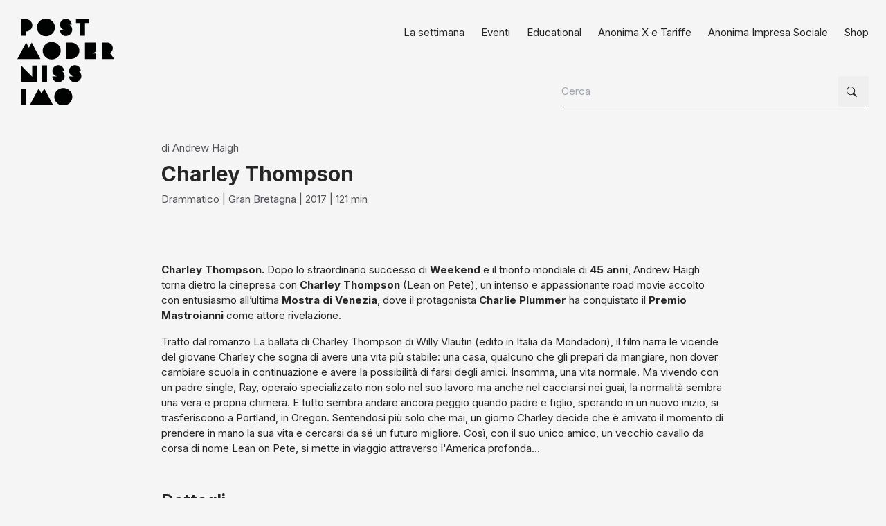

--- FILE ---
content_type: text/html; charset=utf-8
request_url: https://www.postmodernissimo.com/films/charley-thompson
body_size: 10498
content:
<!DOCTYPE html><html lang="it"><head><meta charSet="utf-8"/><meta name="viewport" content="width=device-width, initial-scale=1, maximum-scale=1, user-scalable=no"/><link rel="preload" as="image" imageSrcSet="/_next/image?url=%2Fassets%2Fbkg_newsletter.jpg&amp;w=640&amp;q=75 640w, /_next/image?url=%2Fassets%2Fbkg_newsletter.jpg&amp;w=750&amp;q=75 750w, /_next/image?url=%2Fassets%2Fbkg_newsletter.jpg&amp;w=828&amp;q=75 828w, /_next/image?url=%2Fassets%2Fbkg_newsletter.jpg&amp;w=1080&amp;q=75 1080w, /_next/image?url=%2Fassets%2Fbkg_newsletter.jpg&amp;w=1200&amp;q=75 1200w, /_next/image?url=%2Fassets%2Fbkg_newsletter.jpg&amp;w=1920&amp;q=75 1920w, /_next/image?url=%2Fassets%2Fbkg_newsletter.jpg&amp;w=2048&amp;q=75 2048w, /_next/image?url=%2Fassets%2Fbkg_newsletter.jpg&amp;w=3840&amp;q=75 3840w" imageSizes="100vw"/><link rel="stylesheet" href="/_next/static/chunks/e48536d38163885b.css" data-precedence="next"/><link rel="preload" as="script" fetchPriority="low" href="/_next/static/chunks/945fab894dcb74b9.js"/><script src="/_next/static/chunks/4a2e6ca9bc162ffe.js" async=""></script><script src="/_next/static/chunks/6740f161f60c6ab5.js" async=""></script><script src="/_next/static/chunks/c645af7d6b65f73e.js" async=""></script><script src="/_next/static/chunks/42a219ea1d8fc005.js" async=""></script><script src="/_next/static/chunks/turbopack-b03ff99292198a15.js" async=""></script><script src="/_next/static/chunks/ff1a16fafef87110.js" async=""></script><script src="/_next/static/chunks/247eb132b7f7b574.js" async=""></script><script src="/_next/static/chunks/809a8bb78c09c519.js" async=""></script><script src="/_next/static/chunks/1a2443e83970d48e.js" async=""></script><script src="/_next/static/chunks/6ec8e855c16d6329.js" async=""></script><script src="/_next/static/chunks/824b445ebe7b9634.js" async=""></script><script src="/_next/static/chunks/7fff8db05f7a7eb8.js" async=""></script><script src="/_next/static/chunks/8608eeeb2b3afe23.js" async=""></script><script src="/_next/static/chunks/b20119d69eccaa93.js" async=""></script><meta name="next-size-adjust" content=""/><title>Charley Thompson | PostModernissimo | Cinema | Perugia</title><meta name="description" content="Charley Thompson. Dopo lo straordinario successo di Weekend e il trionfo mondiale di 45 anni, Andrew..."/><meta property="og:title" content="Charley Thompson | PostModernissimo | Cinema | Perugia"/><meta property="og:description" content="Charley Thompson. Dopo lo straordinario successo di Weekend e il trionfo mondiale di 45 anni, Andrew..."/><meta name="twitter:card" content="summary"/><meta name="twitter:title" content="Charley Thompson | PostModernissimo | Cinema | Perugia"/><meta name="twitter:description" content="Charley Thompson. Dopo lo straordinario successo di Weekend e il trionfo mondiale di 45 anni, Andrew..."/><link rel="icon" href="https://www.postmodernissimo.com/assets/icons/icon-postmodernissimo.png"/><script src="/_next/static/chunks/a6dad97d9634a72d.js" noModule=""></script></head><body class="inter_5972bc34-module__OU16Qa__className"><div hidden=""><!--$--><!--/$--></div><header class="header"><div class="container py-6"><div class="row flex flex-wrap"><div class="col flex items-center"><a href="/" class="inline-block max-w-full"><img alt="Postmodernissimo" loading="lazy" width="167" height="150" decoding="async" data-nimg="1" class="w-full " style="color:transparent;width:140px" src="/assets/brands/postmodernissimo.svg"/></a></div><div class="col grow flex items-center lg:hidden"><div class="ms-auto"><button class="px-4 py-3 cursor-pointer border border-black bg-white rounded-sm flex items-center leading-none" aria-label="Menu"><span class="me-2 hidden" style="margin-bottom:2px">menu</span><svg stroke="currentColor" fill="currentColor" stroke-width="0" viewBox="0 0 16 16" class="text-lg" height="1em" width="1em" xmlns="http://www.w3.org/2000/svg"><path fill-rule="evenodd" d="M2.5 12a.5.5 0 0 1 .5-.5h10a.5.5 0 0 1 0 1H3a.5.5 0 0 1-.5-.5m0-4a.5.5 0 0 1 .5-.5h10a.5.5 0 0 1 0 1H3a.5.5 0 0 1-.5-.5m0-4a.5.5 0 0 1 .5-.5h10a.5.5 0 0 1 0 1H3a.5.5 0 0 1-.5-.5"></path></svg></button></div></div><div class="hidden lg:flex col grow flex-col"><nav class="ms-auto"><ul class="flex -ms-3 -me-3 mb-10 menu"><li><a target="_self" class="p-3  flex items-center " href="/settimana">La settimana</a></li><li><a target="_self" class="p-3  flex items-center " href="/eventi">Eventi</a></li><li><a target="_self" class="p-3  flex items-center " href="/educational">Educational</a></li><li><a target="_self" class="p-3  flex items-center " href="/anonima-x-tariffe">Anonima X e Tariffe</a></li><li><a target="_self" class="p-3  flex items-center " href="/anonima-impresa-sociale">Anonima Impresa Sociale</a></li><li><a target="_blank" class="p-3  flex items-center " href="https://www.ilovetaboo.com/collections/postmod">Shop</a></li></ul></nav><div class="ms-auto"><form class="border-b border-black flex"><!--$--><label for="search-input" class="sr-only">Cerca nel sito</label><input id="search-input" class="w-full lg:w-[400px] outline-none pe-3 bg-transparent min-h-[44px]" type="text" placeholder="Cerca" value=""/><!--/$--><button type="submit" class="p-3 block hover:text-primary min-w-[44px] min-h-[44px]" aria-label="Cerca"><svg stroke="currentColor" fill="currentColor" stroke-width="0" viewBox="0 0 16 16" aria-hidden="true" height="1em" width="1em" xmlns="http://www.w3.org/2000/svg"><path d="M11.742 10.344a6.5 6.5 0 1 0-1.397 1.398h-.001q.044.06.098.115l3.85 3.85a1 1 0 0 0 1.415-1.414l-3.85-3.85a1 1 0 0 0-.115-.1zM12 6.5a5.5 5.5 0 1 1-11 0 5.5 5.5 0 0 1 11 0"></path></svg></button></form></div></div></div></div></header><main><section class="my-6"><div class="container"><div class="row flex-wrap justify-center"><div class="col w-full xl:w-2/3 mb-10"><span class="block text-zinc-600 mb-2">di <!-- -->Andrew Haigh</span><h1 class="h1 mb-2">Charley Thompson</h1><span class="text-zinc-600 mb-2 hidden">Lean on Pete</span><span class="block text-zinc-600"><span>Drammatico</span><span> | <!-- -->Gran Bretagna</span><span> | <!-- -->2017</span><span> | <!-- -->121<!-- --> min</span></span></div></div></div><div class="container"><div class="row flex-wrap justify-center"><div class="col w-full xl:w-2/3 xl:order-last"><div class="my-10"><div><p class="mb-4"><em><strong>Charley Thompson.&nbsp;</strong></em>Dopo lo straordinario successo di&nbsp;<strong>Weekend</strong>&nbsp;e il trionfo mondiale di&nbsp;<strong>45 anni</strong>, Andrew Haigh torna dietro la cinepresa con&nbsp;<strong>Charley Thompson</strong>&nbsp;(Lean on Pete), un intenso e appassionante road movie accolto con entusiasmo all’ultima <strong>Mostra di Venezia</strong>, dove il protagonista <strong>Charlie Plummer</strong> ha conquistato il <strong>Premio Mastroianni</strong> come attore rivelazione.</p><p class="mb-4">Tratto dal romanzo&nbsp;<em>La ballata di Charley Thompson</em>&nbsp;di Willy Vlautin (edito in Italia da Mondadori), il film narra le vicende del giovane Charley che sogna di avere una vita più stabile: una casa, qualcuno che gli prepari da mangiare, non dover cambiare scuola in continuazione e avere la possibilità di farsi degli amici. Insomma, una vita normale. Ma vivendo con un padre single, Ray, operaio specializzato non solo nel suo lavoro ma anche nel cacciarsi nei guai, la normalità sembra una vera e propria chimera. E tutto sembra andare ancora peggio quando padre e figlio, sperando in un nuovo inizio, si trasferiscono a Portland, in Oregon. Sentendosi più solo che mai, un giorno Charley decide che è arrivato il momento di prendere in mano la sua vita e cercarsi da sé un futuro migliore. Così, con il suo unico amico, un vecchio cavallo da corsa di nome Lean on Pete, si mette in viaggio attraverso l'America profonda...</p></div></div><div class="mb-10"><h2 class="h2 mb-6 block pt-2 pb-3 border-b">Dettagli</h2><div class="flex flex-wrap"><div class="w-full xl:w-1/2 flex pb-1 mb-1 border-b border-dashed"><div class="w-1/2 xl:w-1/3">Titolo Originale</div><div class="w-1/2 xl:w-2/3">Lean on Pete</div></div><div class="w-full xl:w-1/2 flex pb-1 mb-1 border-b border-dashed"><div class="w-1/2 xl:w-1/3">Anno</div><div class="w-1/2 xl:w-2/3">2017</div></div><div class="w-full xl:w-1/2 flex pb-1 mb-1 border-b border-dashed"><div class="w-1/2 xl:w-1/3">Regia</div><div class="w-1/2 xl:w-2/3">Andrew Haigh</div></div><div class="w-full xl:w-1/2 flex pb-1 mb-1 border-b border-dashed"><div class="w-1/2 xl:w-1/3">Durata</div><div class="w-1/2 xl:w-2/3">121 min</div></div><div class="w-full xl:w-1/2 flex pb-1 mb-1 border-b border-dashed"><div class="w-1/2 xl:w-1/3">Genere</div><div class="w-1/2 xl:w-2/3">Drammatico</div></div><div class="w-full xl:w-1/2 flex pb-1 mb-1 border-b border-dashed"><div class="w-1/2 xl:w-1/3">Distribuzione</div><div class="w-1/2 xl:w-2/3">Teodora Film</div></div><div class="w-full xl:w-1/2 flex pb-1 mb-1 border-b border-dashed"><div class="w-1/2 xl:w-1/3">Colore</div><div class="w-1/2 xl:w-2/3">colore</div></div><div class="w-full xl:w-1/2 flex pb-1 mb-1 border-b border-dashed"><div class="w-1/2 xl:w-1/3">Classificazione</div><div class="w-1/2 xl:w-2/3">N/A</div></div><div class="w-full xl:w-1/2 flex pb-1 mb-1 border-b border-dashed"><div class="w-1/2 xl:w-1/3">Cast</div><div class="w-1/2 xl:w-2/3">Charlie Plummer, Steve Buscemi, Chloë Sevigny, Travis Fimmel, Steve Zahn</div></div></div></div><div class="my-10"><h2 class="h2 mb-6 block pt-2 pb-3 border-b">Trailer</h2><div class="youtube-embed"><iframe src="https://www.youtube.com/embed/o4oObI0N1dg" referrerPolicy="strict-origin-when-cross-origin" allow="accelerometer; autoplay; clipboard-write; encrypted-media; gyroscope; picture-in-picture" allowFullScreen="" class="rounded-sm"></iframe></div></div></div></div></div></section></main><section class="my-6"><div class="container"><div class="relative bg-zinc-900 m-auto py-16 sm:px-16 md:py-20 lg:px-24 sm:rounded-sm overflow-hidden -mx-[15px] sm:mx-0"><img alt="Logo PostMod News" width="1500" height="484" decoding="async" data-nimg="1" class="absolute top-0 left-0 w-full h-full object-cover object-top z-0 blur-[2px] opacity-50" style="color:transparent" sizes="100vw" srcSet="/_next/image?url=%2Fassets%2Fbkg_newsletter.jpg&amp;w=640&amp;q=75 640w, /_next/image?url=%2Fassets%2Fbkg_newsletter.jpg&amp;w=750&amp;q=75 750w, /_next/image?url=%2Fassets%2Fbkg_newsletter.jpg&amp;w=828&amp;q=75 828w, /_next/image?url=%2Fassets%2Fbkg_newsletter.jpg&amp;w=1080&amp;q=75 1080w, /_next/image?url=%2Fassets%2Fbkg_newsletter.jpg&amp;w=1200&amp;q=75 1200w, /_next/image?url=%2Fassets%2Fbkg_newsletter.jpg&amp;w=1920&amp;q=75 1920w, /_next/image?url=%2Fassets%2Fbkg_newsletter.jpg&amp;w=2048&amp;q=75 2048w, /_next/image?url=%2Fassets%2Fbkg_newsletter.jpg&amp;w=3840&amp;q=75 3840w" src="/_next/image?url=%2Fassets%2Fbkg_newsletter.jpg&amp;w=3840&amp;q=75"/><div class="container relative z-10 mt-3"><div class="row flex-wrap items-center"><div class="col w-full xl:w-6/12 mb-8 xl:mb-0"><div class="max-w-[560px]"><h2 class="text-white text-5xl mb-4">Iscriviti alla newsletter</h2><p class="text-zinc-300">Iscriviti alla <strong>PostMod News</strong> e ricevi direttamente nella tua casella email informazioni esclusive su nuove uscite, anteprime, eventi speciali e tanto altro.</p></div></div><div class="col w-full xl:w-6/12"><form class="relative"><div class="border border-zinc-400 flex items-center p-2 ps-4 rounded-sm bg-zinc-900 bg-opacity-60"><label for="newsletter-email" class="sr-only">Indirizzo email per newsletter</label><input id="newsletter-email" class="w-full text-white outline-none pe-3 bg-transparent min-h-[44px]" type="email" placeholder="Inserisci la tua mail" required="" aria-describedby="newsletter-privacy" value=""/><button type="submit" class="px-4 py-2 inline-block cursor-pointer bg-white rounded-sm hover:bg-primary hover:text-white min-w-[44px] min-h-[44px] " aria-label="Iscriviti alla newsletter"><svg stroke="currentColor" fill="currentColor" stroke-width="0" viewBox="0 0 16 16" aria-hidden="true" height="1em" width="1em" xmlns="http://www.w3.org/2000/svg"><path fill-rule="evenodd" d="M1 8a.5.5 0 0 1 .5-.5h11.793l-3.147-3.146a.5.5 0 0 1 .708-.708l4 4a.5.5 0 0 1 0 .708l-4 4a.5.5 0 0 1-.708-.708L13.293 8.5H1.5A.5.5 0 0 1 1 8"></path></svg></button></div><div class="flex items-start sm:items-center mt-2" id="newsletter-privacy"><div class="w-[44px] h-[44px] flex items-center justify-center me-1"><input type="checkbox" id="newsletter-consent" class="sr-only" aria-describedby="consent-label"/><label for="newsletter-consent" class="w-[20px] h-[20px] inline-flex items-center justify-center cursor-pointer border hover:border-black rounded-sm flex-none bg-white "></label></div><span class="text-white text-sm" id="consent-label"><span>Accetto la</span><a target="_blank" rel="noopener noreferrer" href="https://www.iubenda.com/privacy-policy/82433700/legal?an=no&amp;s_ck=false&amp;newmarkup=yes" class="font-bold mx-1">privacy policy</a><span>e la</span><a target="_blank" rel="noopener noreferrer" href="https://www.iubenda.com/privacy-policy/82433700/cookie-policy?an=no&amp;s_ck=false&amp;newmarkup=yes" class="font-bold mx-1">cookie policy</a><span>del sito.</span></span></div></form></div></div></div></div></div></section><section class="mt-10"><div class="container"><div class="row flex-wrap"><div class="col w-full my-6 xl:w-5/12"><a href="/" class="inline-block max-w-full"><img alt="Postmodernissimo" loading="lazy" width="167" height="150" decoding="async" data-nimg="1" class="w-full mb-6" style="color:transparent;width:140px" src="/assets/brands/postmodernissimo.svg"/></a><a class="block py-2 min-h-[44px] text-zinc-600 hover:text-primary mb-4" target="_blank" rel="noopener noreferrer" aria-label="Indirizzo: apri in Google Maps" href="https://maps.app.goo.gl/vNSjQffVJu2eLhMw5">via del Carmine 4 <br> 06121 Perugia</a><a class="block py-2 min-h-[44px] text-zinc-600 hover:text-primary" aria-label="Invia email a postmod@anonimaimpresasociale.com" href="mailto:postmod@anonimaimpresasociale.com">postmod@anonimaimpresasociale.com</a></div><div class="row flex-wrap col w-full my-6 xl:w-7/12"><div class="col mb-6 md:m-0 w-full md:w-4/12"><h3 class="mb-4">Il Cinema</h3><ul class="menu"><li><a href="/chi-siamo" class="block py-1 leading-6 text-zinc-600 " target="">Chi siamo</a></li><li><a href="/sale" class="block py-1 leading-6 text-zinc-600 " target="">La nostre sale</a></li><li><a href="/dove-siamo" class="block py-1 leading-6 text-zinc-600 " target="">Dove siamo</a></li><li><a href="/bar-postmod" class="block py-1 leading-6 text-zinc-600 " target="">Il bar del PostMod</a></li></ul></div><div class="col mb-6 md:m-0 w-full md:w-4/12"><h3 class="mb-4">Partecipazione</h3><ul class="menu"><li><a href="/anonima-x-tariffe" class="block py-1 leading-6 text-zinc-600 " target="">Anonima X e Tariffe</a></li><li><a href="/sostieni-cinema-azionariato-sociale" class="block py-1 leading-6 text-zinc-600 " target="">Sostieni il cinema</a></li><li><a href="/educational" class="block py-1 leading-6 text-zinc-600 " target="">Educational</a></li></ul></div><div class="col mb-6 md:m-0 w-full md:w-4/12"><h3 class="mb-4">Resta in contatto con noi</h3><ul class="menu"><li><a href="https://t.me/postmod" class="block py-1 leading-6 text-zinc-600 " target="_blank" rel="noopener noreferrer">Telegram</a></li><li><a href="https://www.facebook.com/postmodpg" class="block py-1 leading-6 text-zinc-600 " target="_blank" rel="noopener noreferrer">Facebook</a></li><li><a href="https://instagram.com/postmodpg" class="block py-1 leading-6 text-zinc-600 " target="_blank" rel="noopener noreferrer">Instagram</a></li><li><a href="https://www.youtube.com/channel/UC82jp1Uu7ZYonci4VoereoQ" class="block py-1 leading-6 text-zinc-600 " target="_blank" rel="noopener noreferrer">YouTube</a></li></ul></div></div></div><hr class="my-6"/><div class="row flex-wrap"><div class="col w-full my-6 xl:w-5/12"><img alt="Europa Cinemas" loading="lazy" width="300" height="114" decoding="async" data-nimg="1" class="block w-[160px] max-w-full" style="color:transparent" src="/assets/brands/europa_cinemas.svg"/></div><div class="flex-wrap col w-full my-6 xl:w-7/12"><div class="row"><div class="col w-full xl:w-8/12 mb-10"><h3 class="mb-4">Una comunità di cinema indipendenti</h3><ul><li><a href="https://www.postmodernissimo.com/" class="block py-2 min-h-[44px] text-sm leading-6 border-b " target="_blank" rel="noopener noreferrer">PostModernissimo, Perugia</a></li><li><a href="https://www.cinemametropolis.it/" class="block py-2 min-h-[44px] text-sm leading-6 border-b " target="_blank" rel="noopener noreferrer">Metropolis, Umbertide</a></li><li><a href="https://www.astrazioni.net/" class="block py-2 min-h-[44px] text-sm leading-6 border-b " target="_blank" rel="noopener noreferrer">Astra, San Giustino</a></li></ul></div><div class="col w-4/12"><a class="block w-[160px] max-w-full xl:ms-auto" href="https://www.anonimaimpresasociale.com/" target="_blank" rel="noopener noreferrer" aria-label="Anonima Impresa Sociale - sito esterno"><img alt="Anonima Impresa Sociale" loading="lazy" width="300" height="91" decoding="async" data-nimg="1" class="mb-6 w-full" style="color:transparent" src="/assets/brands/anonima_impresa_sociale.svg"/></a></div></div></div></div></div></section><!--$--><!--/$--><div class="container"><div class="text-xs text-zinc-600 text-center mb-6"><span class="mx-1">Anonima Impresa Sociale soc. coop. soc. - via del Carmine, 4 - 06122, Perugia - P.Iva 03397150545</span><a class="mx-1" target="_blank" href="mailto:anonimaimpresasociale@pec.it">anonimaimpresasociale@pec.it</a><a class="mx-1" target="_blank" href="https://www.iubenda.com/privacy-policy/82433700/cookie-policy?an=no&amp;s_ck=false&amp;newmarkup=yes">Cookie Policy</a><a class="mx-1" target="_blank" href="https://www.iubenda.com/privacy-policy/82433700/legal?an=no&amp;s_ck=false&amp;newmarkup=yes">Privacy Policy</a></div></div><script src="/_next/static/chunks/945fab894dcb74b9.js" id="_R_" async=""></script><script>(self.__next_f=self.__next_f||[]).push([0])</script><script>self.__next_f.push([1,"1:\"$Sreact.fragment\"\n3:I[39756,[\"/_next/static/chunks/ff1a16fafef87110.js\",\"/_next/static/chunks/247eb132b7f7b574.js\"],\"default\"]\n4:I[37457,[\"/_next/static/chunks/ff1a16fafef87110.js\",\"/_next/static/chunks/247eb132b7f7b574.js\"],\"default\"]\n6:I[97367,[\"/_next/static/chunks/ff1a16fafef87110.js\",\"/_next/static/chunks/247eb132b7f7b574.js\"],\"OutletBoundary\"]\n7:\"$Sreact.suspense\"\n9:I[97367,[\"/_next/static/chunks/ff1a16fafef87110.js\",\"/_next/static/chunks/247eb132b7f7b574.js\"],\"ViewportBoundary\"]\nb:I[97367,[\"/_next/static/chunks/ff1a16fafef87110.js\",\"/_next/static/chunks/247eb132b7f7b574.js\"],\"MetadataBoundary\"]\nd:I[68027,[\"/_next/static/chunks/ff1a16fafef87110.js\",\"/_next/static/chunks/247eb132b7f7b574.js\"],\"default\"]\ne:I[83054,[\"/_next/static/chunks/809a8bb78c09c519.js\"],\"default\"]\nf:I[36768,[\"/_next/static/chunks/809a8bb78c09c519.js\",\"/_next/static/chunks/1a2443e83970d48e.js\",\"/_next/static/chunks/6ec8e855c16d6329.js\",\"/_next/static/chunks/824b445ebe7b9634.js\"],\"default\"]\n10:I[63672,[\"/_next/static/chunks/809a8bb78c09c519.js\"],\"default\"]\n:HL[\"/_next/static/chunks/e48536d38163885b.css\",\"style\"]\n:HL[\"/_next/static/media/83afe278b6a6bb3c-s.p.3a6ba036.woff2\",\"font\",{\"crossOrigin\":\"\",\"type\":\"font/woff2\"}]\n"])</script><script>self.__next_f.push([1,"0:{\"P\":null,\"b\":\"uDuAJw0jjm5qtc7fcXzbn\",\"c\":[\"\",\"films\",\"charley-thompson\"],\"q\":\"\",\"i\":false,\"f\":[[[\"\",{\"children\":[\"films\",{\"children\":[[\"slug\",\"charley-thompson\",\"d\"],{\"children\":[\"__PAGE__\",{}]}]}]},\"$undefined\",\"$undefined\",true],[[\"$\",\"$1\",\"c\",{\"children\":[[[\"$\",\"link\",\"0\",{\"rel\":\"stylesheet\",\"href\":\"/_next/static/chunks/e48536d38163885b.css\",\"precedence\":\"next\",\"crossOrigin\":\"$undefined\",\"nonce\":\"$undefined\"}],[\"$\",\"script\",\"script-0\",{\"src\":\"/_next/static/chunks/809a8bb78c09c519.js\",\"async\":true,\"nonce\":\"$undefined\"}]],\"$L2\"]}],{\"children\":[[\"$\",\"$1\",\"c\",{\"children\":[null,[\"$\",\"$L3\",null,{\"parallelRouterKey\":\"children\",\"error\":\"$undefined\",\"errorStyles\":\"$undefined\",\"errorScripts\":\"$undefined\",\"template\":[\"$\",\"$L4\",null,{}],\"templateStyles\":\"$undefined\",\"templateScripts\":\"$undefined\",\"notFound\":\"$undefined\",\"forbidden\":\"$undefined\",\"unauthorized\":\"$undefined\"}]]}],{\"children\":[[\"$\",\"$1\",\"c\",{\"children\":[null,[\"$\",\"$L3\",null,{\"parallelRouterKey\":\"children\",\"error\":\"$undefined\",\"errorStyles\":\"$undefined\",\"errorScripts\":\"$undefined\",\"template\":[\"$\",\"$L4\",null,{}],\"templateStyles\":\"$undefined\",\"templateScripts\":\"$undefined\",\"notFound\":\"$undefined\",\"forbidden\":\"$undefined\",\"unauthorized\":\"$undefined\"}]]}],{\"children\":[[\"$\",\"$1\",\"c\",{\"children\":[\"$L5\",[[\"$\",\"script\",\"script-0\",{\"src\":\"/_next/static/chunks/7fff8db05f7a7eb8.js\",\"async\":true,\"nonce\":\"$undefined\"}],[\"$\",\"script\",\"script-1\",{\"src\":\"/_next/static/chunks/824b445ebe7b9634.js\",\"async\":true,\"nonce\":\"$undefined\"}],[\"$\",\"script\",\"script-2\",{\"src\":\"/_next/static/chunks/8608eeeb2b3afe23.js\",\"async\":true,\"nonce\":\"$undefined\"}],[\"$\",\"script\",\"script-3\",{\"src\":\"/_next/static/chunks/6ec8e855c16d6329.js\",\"async\":true,\"nonce\":\"$undefined\"}],[\"$\",\"script\",\"script-4\",{\"src\":\"/_next/static/chunks/b20119d69eccaa93.js\",\"async\":true,\"nonce\":\"$undefined\"}]],[\"$\",\"$L6\",null,{\"children\":[\"$\",\"$7\",null,{\"name\":\"Next.MetadataOutlet\",\"children\":\"$@8\"}]}]]}],{},null,false,false]},null,false,false]},null,false,false]},null,false,false],[\"$\",\"$1\",\"h\",{\"children\":[null,[\"$\",\"$L9\",null,{\"children\":\"$@a\"}],[\"$\",\"div\",null,{\"hidden\":true,\"children\":[\"$\",\"$Lb\",null,{\"children\":[\"$\",\"$7\",null,{\"name\":\"Next.Metadata\",\"children\":\"$@c\"}]}]}],[\"$\",\"meta\",null,{\"name\":\"next-size-adjust\",\"content\":\"\"}]]}],false]],\"m\":\"$undefined\",\"G\":[\"$d\",[]],\"S\":false}\n"])</script><script>self.__next_f.push([1,"2:[\"$\",\"html\",null,{\"lang\":\"it\",\"children\":[\"$\",\"body\",null,{\"className\":\"inter_5972bc34-module__OU16Qa__className\",\"children\":[[\"$\",\"$Le\",null,{}],[\"$\",\"$L3\",null,{\"parallelRouterKey\":\"children\",\"error\":\"$undefined\",\"errorStyles\":\"$undefined\",\"errorScripts\":\"$undefined\",\"template\":[\"$\",\"$L4\",null,{}],\"templateStyles\":\"$undefined\",\"templateScripts\":\"$undefined\",\"notFound\":[[\"$\",\"$Lf\",null,{}],[]],\"forbidden\":\"$undefined\",\"unauthorized\":\"$undefined\"}],[\"$\",\"$L10\",null,{}]]}]}]\na:[[\"$\",\"meta\",\"0\",{\"charSet\":\"utf-8\"}],[\"$\",\"meta\",\"1\",{\"name\":\"viewport\",\"content\":\"width=device-width, initial-scale=1, maximum-scale=1, user-scalable=no\"}]]\n"])</script><script>self.__next_f.push([1,"11:I[70119,[\"/_next/static/chunks/809a8bb78c09c519.js\",\"/_next/static/chunks/7fff8db05f7a7eb8.js\",\"/_next/static/chunks/824b445ebe7b9634.js\",\"/_next/static/chunks/8608eeeb2b3afe23.js\",\"/_next/static/chunks/6ec8e855c16d6329.js\",\"/_next/static/chunks/b20119d69eccaa93.js\"],\"default\"]\n1c:I[27201,[\"/_next/static/chunks/ff1a16fafef87110.js\",\"/_next/static/chunks/247eb132b7f7b574.js\"],\"IconMark\"]\n12:T5e2,"])</script><script>self.__next_f.push([1,"\u003cp class=\"mb-4\"\u003e\u003cem\u003e\u003cstrong\u003eCharley Thompson.\u0026nbsp;\u003c/strong\u003e\u003c/em\u003eDopo lo straordinario successo di\u0026nbsp;\u003cstrong\u003eWeekend\u003c/strong\u003e\u0026nbsp;e il trionfo mondiale di\u0026nbsp;\u003cstrong\u003e45 anni\u003c/strong\u003e, Andrew Haigh torna dietro la cinepresa con\u0026nbsp;\u003cstrong\u003eCharley Thompson\u003c/strong\u003e\u0026nbsp;(Lean on Pete), un intenso e appassionante road movie accolto con entusiasmo all’ultima \u003cstrong\u003eMostra di Venezia\u003c/strong\u003e, dove il protagonista \u003cstrong\u003eCharlie Plummer\u003c/strong\u003e ha conquistato il \u003cstrong\u003ePremio Mastroianni\u003c/strong\u003e come attore rivelazione.\u003c/p\u003e\u003cp class=\"mb-4\"\u003eTratto dal romanzo\u0026nbsp;\u003cem\u003eLa ballata di Charley Thompson\u003c/em\u003e\u0026nbsp;di Willy Vlautin (edito in Italia da Mondadori), il film narra le vicende del giovane Charley che sogna di avere una vita più stabile: una casa, qualcuno che gli prepari da mangiare, non dover cambiare scuola in continuazione e avere la possibilità di farsi degli amici. Insomma, una vita normale. Ma vivendo con un padre single, Ray, operaio specializzato non solo nel suo lavoro ma anche nel cacciarsi nei guai, la normalità sembra una vera e propria chimera. E tutto sembra andare ancora peggio quando padre e figlio, sperando in un nuovo inizio, si trasferiscono a Portland, in Oregon. Sentendosi più solo che mai, un giorno Charley decide che è arrivato il momento di prendere in mano la sua vita e cercarsi da sé un futuro migliore. Così, con il suo unico amico, un vecchio cavallo da corsa di nome Lean on Pete, si mette in viaggio attraverso l'America profonda...\u003c/p\u003e"])</script><script>self.__next_f.push([1,"5:[[\"$\",\"$L11\",null,{}],[\"$\",\"main\",null,{\"children\":[\"$\",\"section\",null,{\"className\":\"my-6\",\"children\":[[\"$\",\"div\",null,{\"className\":\"container\",\"children\":[\"$\",\"div\",null,{\"className\":\"row flex-wrap justify-center\",\"children\":[false,[\"$\",\"div\",null,{\"className\":\"col w-full xl:w-2/3 mb-10\",\"children\":[[\"$\",\"span\",null,{\"className\":\"block text-zinc-600 mb-2\",\"children\":[\"di \",\"Andrew Haigh\"]}],[\"$\",\"h1\",null,{\"className\":\"h1 mb-2\",\"children\":\"Charley Thompson\"}],[\"$\",\"span\",null,{\"className\":\"text-zinc-600 mb-2 hidden\",\"children\":\"Lean on Pete\"}],[\"$\",\"span\",null,{\"className\":\"block text-zinc-600\",\"children\":[[\"$\",\"span\",null,{\"children\":\"Drammatico\"}],[\"$\",\"span\",null,{\"children\":[\" | \",\"Gran Bretagna\"]}],[\"$\",\"span\",null,{\"children\":[\" | \",\"2017\"]}],[\"$\",\"span\",null,{\"children\":[\" | \",\"121\",\" min\"]}],null]}]]}]]}]}],[\"$\",\"div\",null,{\"className\":\"container\",\"children\":[\"$\",\"div\",null,{\"className\":\"row flex-wrap justify-center\",\"children\":[[\"$\",\"div\",null,{\"className\":\"col w-full xl:w-2/3 xl:order-last\",\"children\":[\"$undefined\",[\"$\",\"div\",null,{\"className\":\"my-10\",\"children\":[[\"$\",\"div\",null,{\"dangerouslySetInnerHTML\":{\"__html\":\"$12\"}}],\"$undefined\"]}],false,null,[\"$\",\"div\",null,{\"className\":\"mb-10\",\"children\":[[\"$\",\"h2\",null,{\"className\":\"h2 mb-6 block pt-2 pb-3 border-b\",\"children\":\"Dettagli\"}],[\"$\",\"div\",null,{\"className\":\"flex flex-wrap\",\"children\":[[\"$\",\"div\",\"titolo_originale\",{\"className\":\"w-full xl:w-1/2 flex pb-1 mb-1 border-b border-dashed\",\"children\":[[\"$\",\"div\",null,{\"className\":\"w-1/2 xl:w-1/3\",\"children\":\"Titolo Originale\"}],[\"$\",\"div\",null,{\"className\":\"w-1/2 xl:w-2/3\",\"children\":\"Lean on Pete\"}]]}],[\"$\",\"div\",\"anno\",{\"className\":\"w-full xl:w-1/2 flex pb-1 mb-1 border-b border-dashed\",\"children\":[[\"$\",\"div\",null,{\"className\":\"w-1/2 xl:w-1/3\",\"children\":\"Anno\"}],[\"$\",\"div\",null,{\"className\":\"w-1/2 xl:w-2/3\",\"children\":\"2017\"}]]}],[\"$\",\"div\",\"regia\",{\"className\":\"w-full xl:w-1/2 flex pb-1 mb-1 border-b border-dashed\",\"children\":[[\"$\",\"div\",null,{\"className\":\"w-1/2 xl:w-1/3\",\"children\":\"Regia\"}],[\"$\",\"div\",null,{\"className\":\"w-1/2 xl:w-2/3\",\"children\":\"Andrew Haigh\"}]]}],[\"$\",\"div\",\"durata\",{\"className\":\"w-full xl:w-1/2 flex pb-1 mb-1 border-b border-dashed\",\"children\":[[\"$\",\"div\",null,{\"className\":\"w-1/2 xl:w-1/3\",\"children\":\"Durata\"}],[\"$\",\"div\",null,{\"className\":\"w-1/2 xl:w-2/3\",\"children\":\"121 min\"}]]}],[\"$\",\"div\",\"genere\",{\"className\":\"w-full xl:w-1/2 flex pb-1 mb-1 border-b border-dashed\",\"children\":[[\"$\",\"div\",null,{\"className\":\"w-1/2 xl:w-1/3\",\"children\":\"Genere\"}],\"$L13\"]}],\"$L14\",\"$L15\",false,\"$L16\",\"$L17\"]}]]}],\"$L18\",\"$L19\"]}],false]}]}]]}]}],\"$L1a\",\"$L1b\"]\n"])</script><script>self.__next_f.push([1,"c:[[\"$\",\"title\",\"0\",{\"children\":\"Charley Thompson | PostModernissimo | Cinema | Perugia\"}],[\"$\",\"meta\",\"1\",{\"name\":\"description\",\"content\":\"Charley Thompson. Dopo lo straordinario successo di Weekend e il trionfo mondiale di 45 anni, Andrew...\"}],[\"$\",\"meta\",\"2\",{\"property\":\"og:title\",\"content\":\"Charley Thompson | PostModernissimo | Cinema | Perugia\"}],[\"$\",\"meta\",\"3\",{\"property\":\"og:description\",\"content\":\"Charley Thompson. Dopo lo straordinario successo di Weekend e il trionfo mondiale di 45 anni, Andrew...\"}],[\"$\",\"meta\",\"4\",{\"name\":\"twitter:card\",\"content\":\"summary\"}],[\"$\",\"meta\",\"5\",{\"name\":\"twitter:title\",\"content\":\"Charley Thompson | PostModernissimo | Cinema | Perugia\"}],[\"$\",\"meta\",\"6\",{\"name\":\"twitter:description\",\"content\":\"Charley Thompson. Dopo lo straordinario successo di Weekend e il trionfo mondiale di 45 anni, Andrew...\"}],[\"$\",\"link\",\"7\",{\"rel\":\"icon\",\"href\":\"https://www.postmodernissimo.com/assets/icons/icon-postmodernissimo.png\"}],[\"$\",\"$L1c\",\"8\",{}]]\n8:null\n"])</script><script>self.__next_f.push([1,"1d:I[45390,[\"/_next/static/chunks/809a8bb78c09c519.js\",\"/_next/static/chunks/7fff8db05f7a7eb8.js\",\"/_next/static/chunks/824b445ebe7b9634.js\",\"/_next/static/chunks/8608eeeb2b3afe23.js\",\"/_next/static/chunks/6ec8e855c16d6329.js\",\"/_next/static/chunks/b20119d69eccaa93.js\"],\"default\"]\n1e:I[5500,[\"/_next/static/chunks/809a8bb78c09c519.js\",\"/_next/static/chunks/7fff8db05f7a7eb8.js\",\"/_next/static/chunks/824b445ebe7b9634.js\",\"/_next/static/chunks/8608eeeb2b3afe23.js\",\"/_next/static/chunks/6ec8e855c16d6329.js\",\"/_next/static/chunks/b20119d69eccaa93.js\"],\"Image\"]\n1f:I[22016,[\"/_next/static/chunks/809a8bb78c09c519.js\",\"/_next/static/chunks/7fff8db05f7a7eb8.js\",\"/_next/static/chunks/824b445ebe7b9634.js\",\"/_next/static/chunks/8608eeeb2b3afe23.js\",\"/_next/static/chunks/6ec8e855c16d6329.js\",\"/_next/static/chunks/b20119d69eccaa93.js\"],\"\"]\n13:[\"$\",\"div\",null,{\"className\":\"w-1/2 xl:w-2/3\",\"children\":\"Drammatico\"}]\n14:[\"$\",\"div\",\"distribuzione\",{\"className\":\"w-full xl:w-1/2 flex pb-1 mb-1 border-b border-dashed\",\"children\":[[\"$\",\"div\",null,{\"className\":\"w-1/2 xl:w-1/3\",\"children\":\"Distribuzione\"}],[\"$\",\"div\",null,{\"className\":\"w-1/2 xl:w-2/3\",\"children\":\"Teodora Film\"}]]}]\n15:[\"$\",\"div\",\"colore\",{\"className\":\"w-full xl:w-1/2 flex pb-1 mb-1 border-b border-dashed\",\"children\":[[\"$\",\"div\",null,{\"className\":\"w-1/2 xl:w-1/3\",\"children\":\"Colore\"}],[\"$\",\"div\",null,{\"className\":\"w-1/2 xl:w-2/3\",\"children\":\"colore\"}]]}]\n16:[\"$\",\"div\",\"classificazione\",{\"className\":\"w-full xl:w-1/2 flex pb-1 mb-1 border-b border-dashed\",\"children\":[[\"$\",\"div\",null,{\"className\":\"w-1/2 xl:w-1/3\",\"children\":\"Classificazione\"}],[\"$\",\"div\",null,{\"className\":\"w-1/2 xl:w-2/3\",\"children\":\"N/A\"}]]}]\n17:[\"$\",\"div\",\"cast\",{\"className\":\"w-full xl:w-1/2 flex pb-1 mb-1 border-b border-dashed\",\"children\":[[\"$\",\"div\",null,{\"className\":\"w-1/2 xl:w-1/3\",\"children\":\"Cast\"}],[\"$\",\"div\",null,{\"className\":\"w-1/2 xl:w-2/3\",\"children\":\"Charlie Plummer, Steve Buscemi, Chloë Sevigny, Travis Fimmel, Steve Zahn\"}]]}]\n18:false\n19:[\"$\",\"div\",null,{\"className\":\"my-10\",\"children\":[[\"$\",\"h2\",null,{\"className\":\"h2 mb-6 block pt-2 pb-3 border-b\",\"children\":\"Trailer\"}],[\"$\",\"div\",null,{\"className\":\"youtube-embed\",\"children\":[\"$\",\"iframe\",null,{\"src\":\"https://www.youtube.com/embed/o4oObI0N1dg\",\"referrerPolicy\":\"strict-origin-when-cross-origin\",\"allow\":\"accelerometer; autoplay; clipboard-write; encrypted-media; gyroscope; picture-in-picture\",\"allowFullScreen\":true,\"className\":\"rounded-sm\"}]}]]}]\n1a:[\"$\",\"$L1d\",null,{}]\n"])</script><script>self.__next_f.push([1,"1b:[\"$\",\"section\",null,{\"className\":\"mt-10\",\"children\":[\"$\",\"div\",null,{\"className\":\"container\",\"children\":[[\"$\",\"div\",null,{\"className\":\"row flex-wrap\",\"children\":[[\"$\",\"div\",null,{\"className\":\"col w-full my-6 xl:w-5/12\",\"children\":[[\"$\",\"a\",null,{\"href\":\"/\",\"className\":\"inline-block max-w-full\",\"children\":[\"$\",\"$L1e\",null,{\"src\":\"/assets/brands/postmodernissimo.svg\",\"width\":167,\"height\":150,\"alt\":\"Postmodernissimo\",\"className\":\"w-full mb-6\",\"style\":{\"width\":\"140px\"}}]}],[[\"$\",\"$L1f\",null,{\"className\":\"block py-2 min-h-[44px] text-zinc-600 hover:text-primary mb-4\",\"href\":\"https://maps.app.goo.gl/vNSjQffVJu2eLhMw5\",\"target\":\"_blank\",\"rel\":\"noopener noreferrer\",\"aria-label\":\"Indirizzo: apri in Google Maps\",\"dangerouslySetInnerHTML\":{\"__html\":\"via del Carmine 4 \u003cbr\u003e 06121 Perugia\"}}],[\"$\",\"$L1f\",null,{\"className\":\"block py-2 min-h-[44px] text-zinc-600 hover:text-primary\",\"href\":\"mailto:postmod@anonimaimpresasociale.com\",\"aria-label\":\"Invia email a postmod@anonimaimpresasociale.com\",\"children\":\"postmod@anonimaimpresasociale.com\"}]]]}],[\"$\",\"div\",null,{\"className\":\"row flex-wrap col w-full my-6 xl:w-7/12\",\"children\":[[\"$\",\"div\",\"0\",{\"className\":\"col mb-6 md:m-0 w-full md:w-4/12\",\"children\":[[\"$\",\"h3\",null,{\"className\":\"mb-4\",\"children\":\"Il Cinema\"}],[\"$\",\"ul\",null,{\"className\":\"menu\",\"children\":[false,[\"$\",\"li\",\"item_0_1\",{\"children\":[\"$\",\"a\",null,{\"href\":\"/chi-siamo\",\"className\":\"block py-1 leading-6 text-zinc-600 \",\"target\":\"\",\"rel\":\"$undefined\",\"children\":\"Chi siamo\"}]}],[\"$\",\"li\",\"item_0_2\",{\"children\":[\"$\",\"a\",null,{\"href\":\"/sale\",\"className\":\"block py-1 leading-6 text-zinc-600 \",\"target\":\"\",\"rel\":\"$undefined\",\"children\":\"La nostre sale\"}]}],[\"$\",\"li\",\"item_0_3\",{\"children\":[\"$\",\"a\",null,{\"href\":\"/dove-siamo\",\"className\":\"block py-1 leading-6 text-zinc-600 \",\"target\":\"\",\"rel\":\"$undefined\",\"children\":\"Dove siamo\"}]}],false,false,[\"$\",\"li\",\"item_0_6\",{\"children\":[\"$\",\"a\",null,{\"href\":\"/bar-postmod\",\"className\":\"block py-1 leading-6 text-zinc-600 \",\"target\":\"\",\"rel\":\"$undefined\",\"children\":\"Il bar del PostMod\"}]}],false]}]]}],[\"$\",\"div\",\"1\",{\"className\":\"col mb-6 md:m-0 w-full md:w-4/12\",\"children\":[[\"$\",\"h3\",null,{\"className\":\"mb-4\",\"children\":\"Partecipazione\"}],[\"$\",\"ul\",null,{\"className\":\"menu\",\"children\":[[\"$\",\"li\",\"item_1_0\",{\"children\":[\"$\",\"a\",null,{\"href\":\"/anonima-x-tariffe\",\"className\":\"block py-1 leading-6 text-zinc-600 \",\"target\":\"\",\"rel\":\"$undefined\",\"children\":\"Anonima X e Tariffe\"}]}],false,[\"$\",\"li\",\"item_1_2\",{\"children\":[\"$\",\"a\",null,{\"href\":\"/sostieni-cinema-azionariato-sociale\",\"className\":\"block py-1 leading-6 text-zinc-600 \",\"target\":\"\",\"rel\":\"$undefined\",\"children\":\"Sostieni il cinema\"}]}],[\"$\",\"li\",\"item_1_3\",{\"children\":[\"$\",\"a\",null,{\"href\":\"/educational\",\"className\":\"block py-1 leading-6 text-zinc-600 \",\"target\":\"\",\"rel\":\"$undefined\",\"children\":\"Educational\"}]}]]}]]}],[\"$\",\"div\",\"2\",{\"className\":\"col mb-6 md:m-0 w-full md:w-4/12\",\"children\":[[\"$\",\"h3\",null,{\"className\":\"mb-4\",\"children\":\"Resta in contatto con noi\"}],[\"$\",\"ul\",null,{\"className\":\"menu\",\"children\":[[\"$\",\"li\",\"item_2_0\",{\"children\":[\"$\",\"a\",null,{\"href\":\"https://t.me/postmod\",\"className\":\"block py-1 leading-6 text-zinc-600 \",\"target\":\"_blank\",\"rel\":\"noopener noreferrer\",\"children\":\"Telegram\"}]}],[\"$\",\"li\",\"item_2_1\",{\"children\":[\"$\",\"a\",null,{\"href\":\"https://www.facebook.com/postmodpg\",\"className\":\"block py-1 leading-6 text-zinc-600 \",\"target\":\"_blank\",\"rel\":\"noopener noreferrer\",\"children\":\"Facebook\"}]}],[\"$\",\"li\",\"item_2_2\",{\"children\":[\"$\",\"a\",null,{\"href\":\"https://instagram.com/postmodpg\",\"className\":\"block py-1 leading-6 text-zinc-600 \",\"target\":\"_blank\",\"rel\":\"noopener noreferrer\",\"children\":\"Instagram\"}]}],[\"$\",\"li\",\"item_2_3\",{\"children\":[\"$\",\"a\",null,{\"href\":\"https://www.youtube.com/channel/UC82jp1Uu7ZYonci4VoereoQ\",\"className\":\"block py-1 leading-6 text-zinc-600 \",\"target\":\"_blank\",\"rel\":\"noopener noreferrer\",\"children\":\"YouTube\"}]}],false]}]]}]]}]]}],[\"$\",\"hr\",null,{\"className\":\"my-6\"}],[\"$\",\"div\",null,{\"className\":\"row flex-wrap\",\"children\":[[\"$\",\"div\",null,{\"className\":\"col w-full my-6 xl:w-5/12\",\"children\":[\"$\",\"$L1e\",null,{\"src\":\"/assets/brands/europa_cinemas.svg\",\"width\":300,\"height\":114,\"alt\":\"Europa Cinemas\",\"className\":\"block w-[160px] max-w-full\"}]}],[\"$\",\"div\",null,{\"className\":\"flex-wrap col w-full my-6 xl:w-7/12\",\"children\":[\"$\",\"div\",null,{\"className\":\"row\",\"children\":[[\"$\",\"div\",null,{\"className\":\"col w-full xl:w-8/12 mb-10\",\"children\":[[\"$\",\"h3\",null,{\"className\":\"mb-4\",\"children\":\"Una comunità di cinema indipendenti\"}],[\"$\",\"ul\",null,{\"children\":[[\"$\",\"li\",\"0\",{\"children\":[\"$\",\"a\",null,{\"href\":\"https://www.postmodernissimo.com/\",\"className\":\"block py-2 min-h-[44px] text-sm leading-6 border-b \",\"target\":\"_blank\",\"rel\":\"noopener noreferrer\",\"children\":\"PostModernissimo, Perugia\"}]}],\"$L20\",\"$L21\"]}]]}],\"$L22\"]}]}]]}]]}]}]\n"])</script><script>self.__next_f.push([1,"20:[\"$\",\"li\",\"1\",{\"children\":[\"$\",\"a\",null,{\"href\":\"https://www.cinemametropolis.it/\",\"className\":\"block py-2 min-h-[44px] text-sm leading-6 border-b \",\"target\":\"_blank\",\"rel\":\"noopener noreferrer\",\"children\":\"Metropolis, Umbertide\"}]}]\n21:[\"$\",\"li\",\"2\",{\"children\":[\"$\",\"a\",null,{\"href\":\"https://www.astrazioni.net/\",\"className\":\"block py-2 min-h-[44px] text-sm leading-6 border-b \",\"target\":\"_blank\",\"rel\":\"noopener noreferrer\",\"children\":\"Astra, San Giustino\"}]}]\n22:[\"$\",\"div\",null,{\"className\":\"col w-4/12\",\"children\":[\"$\",\"a\",null,{\"className\":\"block w-[160px] max-w-full xl:ms-auto\",\"href\":\"https://www.anonimaimpresasociale.com/\",\"target\":\"_blank\",\"rel\":\"noopener noreferrer\",\"aria-label\":\"Anonima Impresa Sociale - sito esterno\",\"children\":[\"$\",\"$L1e\",null,{\"src\":\"/assets/brands/anonima_impresa_sociale.svg\",\"width\":300,\"height\":91,\"alt\":\"Anonima Impresa Sociale\",\"className\":\"mb-6 w-full\"}]}]}]\n"])</script></body></html>

--- FILE ---
content_type: application/javascript; charset=UTF-8
request_url: https://www.postmodernissimo.com/_next/static/chunks/7fff8db05f7a7eb8.js
body_size: 746
content:
(globalThis.TURBOPACK||(globalThis.TURBOPACK=[])).push(["object"==typeof document?document.currentScript:void 0,33525,(e,t,s)=>{"use strict";Object.defineProperty(s,"__esModule",{value:!0}),Object.defineProperty(s,"warnOnce",{enumerable:!0,get:function(){return l}});let l=e=>{}},11759,e=>{"use strict";var t=e.i(43476),s=e.i(27425);e.s(["default",0,({dateStr:e,selectDay:l=e,extraClass:r,numberWidth:a="dateItem-spacing"})=>{let n=(0,s.formatDate)(e);return(0,t.jsx)(t.Fragment,{children:(0,t.jsxs)("div",{className:`flex items-center cursor-pointer ${l!=e?"hidden":""} ${r||""}`,children:[(0,t.jsx)("div",{className:`text-[2rem] leading-none font-bold ps-1 ${a}`,children:n.number}),(0,t.jsxs)("div",{className:"text-start",children:[(0,t.jsx)("span",{className:"block uppercase leading-none",children:n.month}),(0,t.jsx)("span",{className:"block uppercase leading-none font-bold",children:n.day})]})]})})}])},37068,e=>{"use strict";var t=e.i(43476),s=e.i(71645),l=e.i(27425),r=e.i(45842),a=e.i(24994),n=e.i(11759);e.s(["default",0,({movie:e})=>{let i=(0,l.getFutureDatesArray)(e),o=(0,l.getMovieShows)(e),[d,c]=(0,s.useState)(!1),[m,u]=(0,s.useState)(null),[h,x]=(0,s.useState)(!0),p=(e,t)=>{u({show:e,date:t}),c(!0)},b=()=>{x(!h)};return(0,t.jsxs)("div",{className:"xl:me-6",children:[(0,t.jsx)("h2",{className:"h2 mb-6 block pt-2 pb-3 border-b",children:"Programmazione"}),e&&(0,t.jsx)(({movie:e})=>0==i.length?(0,t.jsx)("span",{className:"px-3 py-1 inline-block bg-primary text-white text-sm rounded-sm xl:me-6",children:"Questo film non è in programmazione"}):(0,t.jsxs)(t.Fragment,{children:[(0,t.jsx)(()=>{let s=0;return i.map((a,i)=>{let o=(0,l.getMoviesByDatesArr)([e],a),d=(0,l.getOrderedShows)(o[a],a),c=d.some(e=>e.day===a),m=s>=3&&h?"hidden":"";if(c)return s++,(0,t.jsxs)("div",{className:`flex mb-4 ${m}`,children:[(0,t.jsx)("div",{className:"me-4 mb-4 grow-0",children:(0,t.jsx)(n.default,{dateStr:a,numberWidth:"w-[50px]"})}),(0,t.jsx)("div",{className:"grow",children:(0,t.jsx)("ul",{children:d.map((e,s)=>{let l=a.replace(/-/g,""),n=e.movie?.extra?.programmazione.spettacoli,o=n&&n.filter(e=>e.giorno===l);return(0,t.jsx)("li",{children:(0,t.jsx)(r.default,{date:a,show:e,showTitle:!1,showSubContent:!!o?.length,showArenaUnderDateItem:!0,handleClickDialog:p})},`${i}_${s}`)})})})]},`${i}`)})},{}),o.length>3&&(0,t.jsx)("button",{onClick:b,className:"label label-secondary my-4",children:h?"Vedi tutto":"Vedi meno"})]}),{movie:e}),m&&(0,t.jsx)(a.default,{open:d,onClose:()=>{c(!1),u(null)},show:m.show,date:m.date})]})}])}]);

--- FILE ---
content_type: application/javascript; charset=UTF-8
request_url: https://www.postmodernissimo.com/_next/static/chunks/6ec8e855c16d6329.js
body_size: 9917
content:
(globalThis.TURBOPACK||(globalThis.TURBOPACK=[])).push(["object"==typeof document?document.currentScript:void 0,90106,40141,e=>{"use strict";var t=e.i(71645),r={color:void 0,size:void 0,className:void 0,style:void 0,attr:void 0},a=t.default.createContext&&t.default.createContext(r),i=["attr","size","title"];function l(){return(l=Object.assign.bind()).apply(this,arguments)}function n(e,t){var r=Object.keys(e);if(Object.getOwnPropertySymbols){var a=Object.getOwnPropertySymbols(e);t&&(a=a.filter(function(t){return Object.getOwnPropertyDescriptor(e,t).enumerable})),r.push.apply(r,a)}return r}function s(e){for(var t=1;t<arguments.length;t++){var r=null!=arguments[t]?arguments[t]:{};t%2?n(Object(r),!0).forEach(function(t){var a,i,l;a=e,i=t,l=r[t],(i=function(e){var t=function(e,t){if("object"!=typeof e||!e)return e;var r=e[Symbol.toPrimitive];if(void 0!==r){var a=r.call(e,t||"default");if("object"!=typeof a)return a;throw TypeError("@@toPrimitive must return a primitive value.")}return("string"===t?String:Number)(e)}(e,"string");return"symbol"==typeof t?t:t+""}(i))in a?Object.defineProperty(a,i,{value:l,enumerable:!0,configurable:!0,writable:!0}):a[i]=l}):Object.getOwnPropertyDescriptors?Object.defineProperties(e,Object.getOwnPropertyDescriptors(r)):n(Object(r)).forEach(function(t){Object.defineProperty(e,t,Object.getOwnPropertyDescriptor(r,t))})}return e}function o(e){return r=>t.default.createElement(c,l({attr:s({},e.attr)},r),function e(r){return r&&r.map((r,a)=>t.default.createElement(r.tag,s({key:a},r.attr),e(r.child)))}(e.child))}function c(e){var n=r=>{var a,{attr:n,size:o,title:c}=e,d=function(e,t){if(null==e)return{};var r,a,i=function(e,t){if(null==e)return{};var r={};for(var a in e)if(Object.prototype.hasOwnProperty.call(e,a)){if(t.indexOf(a)>=0)continue;r[a]=e[a]}return r}(e,t);if(Object.getOwnPropertySymbols){var l=Object.getOwnPropertySymbols(e);for(a=0;a<l.length;a++)r=l[a],!(t.indexOf(r)>=0)&&Object.prototype.propertyIsEnumerable.call(e,r)&&(i[r]=e[r])}return i}(e,i),u=o||r.size||"1em";return r.className&&(a=r.className),e.className&&(a=(a?a+" ":"")+e.className),t.default.createElement("svg",l({stroke:"currentColor",fill:"currentColor",strokeWidth:"0"},r.attr,n,d,{className:a,style:s(s({color:e.color||r.color},r.style),e.style),height:u,width:u,xmlns:"http://www.w3.org/2000/svg"}),c&&t.default.createElement("title",null,c),e.children)};return void 0!==a?t.default.createElement(a.Consumer,null,e=>n(e)):n(r)}function d(e){return o({tag:"svg",attr:{fill:"currentColor",viewBox:"0 0 16 16"},child:[{tag:"path",attr:{fillRule:"evenodd",d:"M15 8a.5.5 0 0 0-.5-.5H2.707l3.147-3.146a.5.5 0 1 0-.708-.708l-4 4a.5.5 0 0 0 0 .708l4 4a.5.5 0 0 0 .708-.708L2.707 8.5H14.5A.5.5 0 0 0 15 8"},child:[]}]})(e)}function u(e){return o({tag:"svg",attr:{fill:"currentColor",viewBox:"0 0 16 16"},child:[{tag:"path",attr:{fillRule:"evenodd",d:"M1 8a.5.5 0 0 1 .5-.5h11.793l-3.147-3.146a.5.5 0 0 1 .708-.708l4 4a.5.5 0 0 1 0 .708l-4 4a.5.5 0 0 1-.708-.708L13.293 8.5H1.5A.5.5 0 0 1 1 8"},child:[]}]})(e)}function m(e){return o({tag:"svg",attr:{fill:"currentColor",viewBox:"0 0 16 16"},child:[{tag:"path",attr:{d:"M3.5 0a.5.5 0 0 1 .5.5V1h8V.5a.5.5 0 0 1 1 0V1h1a2 2 0 0 1 2 2v11a2 2 0 0 1-2 2H2a2 2 0 0 1-2-2V3a2 2 0 0 1 2-2h1V.5a.5.5 0 0 1 .5-.5M2 2a1 1 0 0 0-1 1v11a1 1 0 0 0 1 1h12a1 1 0 0 0 1-1V3a1 1 0 0 0-1-1z"},child:[]},{tag:"path",attr:{d:"M2.5 4a.5.5 0 0 1 .5-.5h10a.5.5 0 0 1 .5.5v1a.5.5 0 0 1-.5.5H3a.5.5 0 0 1-.5-.5zM8 8a.5.5 0 0 1 .5.5V10H10a.5.5 0 0 1 0 1H8.5v1.5a.5.5 0 0 1-1 0V11H6a.5.5 0 0 1 0-1h1.5V8.5A.5.5 0 0 1 8 8"},child:[]}]})(e)}function f(e){return o({tag:"svg",attr:{fill:"currentColor",viewBox:"0 0 16 16"},child:[{tag:"path",attr:{d:"M10.97 4.97a.75.75 0 0 1 1.07 1.05l-3.99 4.99a.75.75 0 0 1-1.08.02L4.324 8.384a.75.75 0 1 1 1.06-1.06l2.094 2.093 3.473-4.425z"},child:[]}]})(e)}function p(e){return o({tag:"svg",attr:{fill:"currentColor",viewBox:"0 0 16 16"},child:[{tag:"path",attr:{fillRule:"evenodd",d:"M2.5 12a.5.5 0 0 1 .5-.5h10a.5.5 0 0 1 0 1H3a.5.5 0 0 1-.5-.5m0-4a.5.5 0 0 1 .5-.5h10a.5.5 0 0 1 0 1H3a.5.5 0 0 1-.5-.5m0-4a.5.5 0 0 1 .5-.5h10a.5.5 0 0 1 0 1H3a.5.5 0 0 1-.5-.5"},child:[]}]})(e)}function h(e){return o({tag:"svg",attr:{fill:"currentColor",viewBox:"0 0 16 16"},child:[{tag:"path",attr:{d:"M11.742 10.344a6.5 6.5 0 1 0-1.397 1.398h-.001q.044.06.098.115l3.85 3.85a1 1 0 0 0 1.415-1.414l-3.85-3.85a1 1 0 0 0-.115-.1zM12 6.5a5.5 5.5 0 1 1-11 0 5.5 5.5 0 0 1 11 0"},child:[]}]})(e)}function g(e){return o({tag:"svg",attr:{fill:"currentColor",viewBox:"0 0 16 16"},child:[{tag:"path",attr:{d:"M4 4.85v.9h1v-.9zm7 0v.9h1v-.9zm-7 1.8v.9h1v-.9zm7 0v.9h1v-.9zm-7 1.8v.9h1v-.9zm7 0v.9h1v-.9zm-7 1.8v.9h1v-.9zm7 0v.9h1v-.9z"},child:[]},{tag:"path",attr:{d:"M1.5 3A1.5 1.5 0 0 0 0 4.5V6a.5.5 0 0 0 .5.5 1.5 1.5 0 1 1 0 3 .5.5 0 0 0-.5.5v1.5A1.5 1.5 0 0 0 1.5 13h13a1.5 1.5 0 0 0 1.5-1.5V10a.5.5 0 0 0-.5-.5 1.5 1.5 0 0 1 0-3A.5.5 0 0 0 16 6V4.5A1.5 1.5 0 0 0 14.5 3zM1 4.5a.5.5 0 0 1 .5-.5h13a.5.5 0 0 1 .5.5v1.05a2.5 2.5 0 0 0 0 4.9v1.05a.5.5 0 0 1-.5.5h-13a.5.5 0 0 1-.5-.5v-1.05a2.5 2.5 0 0 0 0-4.9z"},child:[]}]})(e)}function b(e){return o({tag:"svg",attr:{fill:"currentColor",viewBox:"0 0 16 16"},child:[{tag:"path",attr:{d:"M4.646 4.646a.5.5 0 0 1 .708 0L8 7.293l2.646-2.647a.5.5 0 0 1 .708.708L8.707 8l2.647 2.646a.5.5 0 0 1-.708.708L8 8.707l-2.646 2.647a.5.5 0 0 1-.708-.708L7.293 8 4.646 5.354a.5.5 0 0 1 0-.708"},child:[]}]})(e)}e.s(["GenIcon",()=>o],40141),e.s(["BsArrowLeft",()=>d,"BsArrowRight",()=>u,"BsCalendar2Plus",()=>m,"BsCheck",()=>f,"BsList",()=>p,"BsSearch",()=>h,"BsTicketPerforated",()=>g,"BsX",()=>b],90106)},88143,(e,t,r)=>{"use strict";function a({widthInt:e,heightInt:t,blurWidth:r,blurHeight:a,blurDataURL:i,objectFit:l}){let n=r?40*r:e,s=a?40*a:t,o=n&&s?`viewBox='0 0 ${n} ${s}'`:"";return`%3Csvg xmlns='http://www.w3.org/2000/svg' ${o}%3E%3Cfilter id='b' color-interpolation-filters='sRGB'%3E%3CfeGaussianBlur stdDeviation='20'/%3E%3CfeColorMatrix values='1 0 0 0 0 0 1 0 0 0 0 0 1 0 0 0 0 0 100 -1' result='s'/%3E%3CfeFlood x='0' y='0' width='100%25' height='100%25'/%3E%3CfeComposite operator='out' in='s'/%3E%3CfeComposite in2='SourceGraphic'/%3E%3CfeGaussianBlur stdDeviation='20'/%3E%3C/filter%3E%3Cimage width='100%25' height='100%25' x='0' y='0' preserveAspectRatio='${o?"none":"contain"===l?"xMidYMid":"cover"===l?"xMidYMid slice":"none"}' style='filter: url(%23b);' href='${i}'/%3E%3C/svg%3E`}Object.defineProperty(r,"__esModule",{value:!0}),Object.defineProperty(r,"getImageBlurSvg",{enumerable:!0,get:function(){return a}})},87690,(e,t,r)=>{"use strict";Object.defineProperty(r,"__esModule",{value:!0});var a={VALID_LOADERS:function(){return l},imageConfigDefault:function(){return n}};for(var i in a)Object.defineProperty(r,i,{enumerable:!0,get:a[i]});let l=["default","imgix","cloudinary","akamai","custom"],n={deviceSizes:[640,750,828,1080,1200,1920,2048,3840],imageSizes:[32,48,64,96,128,256,384],path:"/_next/image",loader:"default",loaderFile:"",domains:[],disableStaticImages:!1,minimumCacheTTL:14400,formats:["image/webp"],maximumRedirects:3,dangerouslyAllowLocalIP:!1,dangerouslyAllowSVG:!1,contentSecurityPolicy:"script-src 'none'; frame-src 'none'; sandbox;",contentDispositionType:"attachment",localPatterns:void 0,remotePatterns:[],qualities:[75],unoptimized:!1}},8927,(e,t,r)=>{"use strict";Object.defineProperty(r,"__esModule",{value:!0}),Object.defineProperty(r,"getImgProps",{enumerable:!0,get:function(){return o}}),e.r(33525);let a=e.r(88143),i=e.r(87690),l=["-moz-initial","fill","none","scale-down",void 0];function n(e){return void 0!==e.default}function s(e){return void 0===e?e:"number"==typeof e?Number.isFinite(e)?e:NaN:"string"==typeof e&&/^[0-9]+$/.test(e)?parseInt(e,10):NaN}function o({src:e,sizes:t,unoptimized:r=!1,priority:o=!1,preload:c=!1,loading:d,className:u,quality:m,width:f,height:p,fill:h=!1,style:g,overrideSrc:b,onLoad:v,onLoadingComplete:x,placeholder:y="empty",blurDataURL:w,fetchPriority:j,decoding:_="async",layout:P,objectFit:O,objectPosition:N,lazyBoundary:S,lazyRoot:C,...z},k){var E;let M,R,I,{imgConf:A,showAltText:B,blurComplete:$,defaultLoader:T}=k,L=A||i.imageConfigDefault;if("allSizes"in L)M=L;else{let e=[...L.deviceSizes,...L.imageSizes].sort((e,t)=>e-t),t=L.deviceSizes.sort((e,t)=>e-t),r=L.qualities?.sort((e,t)=>e-t);M={...L,allSizes:e,deviceSizes:t,qualities:r}}if(void 0===T)throw Object.defineProperty(Error("images.loaderFile detected but the file is missing default export.\nRead more: https://nextjs.org/docs/messages/invalid-images-config"),"__NEXT_ERROR_CODE",{value:"E163",enumerable:!1,configurable:!0});let D=z.loader||T;delete z.loader,delete z.srcSet;let F="__next_img_default"in D;if(F){if("custom"===M.loader)throw Object.defineProperty(Error(`Image with src "${e}" is missing "loader" prop.
Read more: https://nextjs.org/docs/messages/next-image-missing-loader`),"__NEXT_ERROR_CODE",{value:"E252",enumerable:!1,configurable:!0})}else{let e=D;D=t=>{let{config:r,...a}=t;return e(a)}}if(P){"fill"===P&&(h=!0);let e={intrinsic:{maxWidth:"100%",height:"auto"},responsive:{width:"100%",height:"auto"}}[P];e&&(g={...g,...e});let r={responsive:"100vw",fill:"100vw"}[P];r&&!t&&(t=r)}let V="",H=s(f),U=s(p);if((E=e)&&"object"==typeof E&&(n(E)||void 0!==E.src)){let t=n(e)?e.default:e;if(!t.src)throw Object.defineProperty(Error(`An object should only be passed to the image component src parameter if it comes from a static image import. It must include src. Received ${JSON.stringify(t)}`),"__NEXT_ERROR_CODE",{value:"E460",enumerable:!1,configurable:!0});if(!t.height||!t.width)throw Object.defineProperty(Error(`An object should only be passed to the image component src parameter if it comes from a static image import. It must include height and width. Received ${JSON.stringify(t)}`),"__NEXT_ERROR_CODE",{value:"E48",enumerable:!1,configurable:!0});if(R=t.blurWidth,I=t.blurHeight,w=w||t.blurDataURL,V=t.src,!h)if(H||U){if(H&&!U){let e=H/t.width;U=Math.round(t.height*e)}else if(!H&&U){let e=U/t.height;H=Math.round(t.width*e)}}else H=t.width,U=t.height}let q=!o&&!c&&("lazy"===d||void 0===d);(!(e="string"==typeof e?e:V)||e.startsWith("data:")||e.startsWith("blob:"))&&(r=!0,q=!1),M.unoptimized&&(r=!0),F&&!M.dangerouslyAllowSVG&&e.split("?",1)[0].endsWith(".svg")&&(r=!0);let G=s(m),X=Object.assign(h?{position:"absolute",height:"100%",width:"100%",left:0,top:0,right:0,bottom:0,objectFit:O,objectPosition:N}:{},B?{}:{color:"transparent"},g),W=$||"empty"===y?null:"blur"===y?`url("data:image/svg+xml;charset=utf-8,${(0,a.getImageBlurSvg)({widthInt:H,heightInt:U,blurWidth:R,blurHeight:I,blurDataURL:w||"",objectFit:X.objectFit})}")`:`url("${y}")`,J=l.includes(X.objectFit)?"fill"===X.objectFit?"100% 100%":"cover":X.objectFit,Q=W?{backgroundSize:J,backgroundPosition:X.objectPosition||"50% 50%",backgroundRepeat:"no-repeat",backgroundImage:W}:{},Y=function({config:e,src:t,unoptimized:r,width:a,quality:i,sizes:l,loader:n}){if(r)return{src:t,srcSet:void 0,sizes:void 0};let{widths:s,kind:o}=function({deviceSizes:e,allSizes:t},r,a){if(a){let r=/(^|\s)(1?\d?\d)vw/g,i=[];for(let e;e=r.exec(a);)i.push(parseInt(e[2]));if(i.length){let r=.01*Math.min(...i);return{widths:t.filter(t=>t>=e[0]*r),kind:"w"}}return{widths:t,kind:"w"}}return"number"!=typeof r?{widths:e,kind:"w"}:{widths:[...new Set([r,2*r].map(e=>t.find(t=>t>=e)||t[t.length-1]))],kind:"x"}}(e,a,l),c=s.length-1;return{sizes:l||"w"!==o?l:"100vw",srcSet:s.map((r,a)=>`${n({config:e,src:t,quality:i,width:r})} ${"w"===o?r:a+1}${o}`).join(", "),src:n({config:e,src:t,quality:i,width:s[c]})}}({config:M,src:e,unoptimized:r,width:H,quality:G,sizes:t,loader:D}),K=q?"lazy":d;return{props:{...z,loading:K,fetchPriority:j,width:H,height:U,decoding:_,className:u,style:{...X,...Q},sizes:Y.sizes,srcSet:Y.srcSet,src:b||Y.src},meta:{unoptimized:r,preload:c||o,placeholder:y,fill:h}}}},98879,(e,t,r)=>{"use strict";Object.defineProperty(r,"__esModule",{value:!0}),Object.defineProperty(r,"default",{enumerable:!0,get:function(){return s}});let a=e.r(71645),i="undefined"==typeof window,l=i?()=>{}:a.useLayoutEffect,n=i?()=>{}:a.useEffect;function s(e){let{headManager:t,reduceComponentsToState:r}=e;function s(){if(t&&t.mountedInstances){let e=a.Children.toArray(Array.from(t.mountedInstances).filter(Boolean));t.updateHead(r(e))}}return i&&(t?.mountedInstances?.add(e.children),s()),l(()=>(t?.mountedInstances?.add(e.children),()=>{t?.mountedInstances?.delete(e.children)})),l(()=>(t&&(t._pendingUpdate=s),()=>{t&&(t._pendingUpdate=s)})),n(()=>(t&&t._pendingUpdate&&(t._pendingUpdate(),t._pendingUpdate=null),()=>{t&&t._pendingUpdate&&(t._pendingUpdate(),t._pendingUpdate=null)})),null}},25633,(e,t,r)=>{"use strict";Object.defineProperty(r,"__esModule",{value:!0});var a={default:function(){return h},defaultHead:function(){return u}};for(var i in a)Object.defineProperty(r,i,{enumerable:!0,get:a[i]});let l=e.r(55682),n=e.r(90809),s=e.r(43476),o=n._(e.r(71645)),c=l._(e.r(98879)),d=e.r(42732);function u(){return[(0,s.jsx)("meta",{charSet:"utf-8"},"charset"),(0,s.jsx)("meta",{name:"viewport",content:"width=device-width"},"viewport")]}function m(e,t){return"string"==typeof t||"number"==typeof t?e:t.type===o.default.Fragment?e.concat(o.default.Children.toArray(t.props.children).reduce((e,t)=>"string"==typeof t||"number"==typeof t?e:e.concat(t),[])):e.concat(t)}e.r(33525);let f=["name","httpEquiv","charSet","itemProp"];function p(e){let t,r,a,i;return e.reduce(m,[]).reverse().concat(u().reverse()).filter((t=new Set,r=new Set,a=new Set,i={},e=>{let l=!0,n=!1;if(e.key&&"number"!=typeof e.key&&e.key.indexOf("$")>0){n=!0;let r=e.key.slice(e.key.indexOf("$")+1);t.has(r)?l=!1:t.add(r)}switch(e.type){case"title":case"base":r.has(e.type)?l=!1:r.add(e.type);break;case"meta":for(let t=0,r=f.length;t<r;t++){let r=f[t];if(e.props.hasOwnProperty(r))if("charSet"===r)a.has(r)?l=!1:a.add(r);else{let t=e.props[r],a=i[r]||new Set;("name"!==r||!n)&&a.has(t)?l=!1:(a.add(t),i[r]=a)}}}return l})).reverse().map((e,t)=>{let r=e.key||t;return o.default.cloneElement(e,{key:r})})}let h=function({children:e}){let t=(0,o.useContext)(d.HeadManagerContext);return(0,s.jsx)(c.default,{reduceComponentsToState:p,headManager:t,children:e})};("function"==typeof r.default||"object"==typeof r.default&&null!==r.default)&&void 0===r.default.__esModule&&(Object.defineProperty(r.default,"__esModule",{value:!0}),Object.assign(r.default,r),t.exports=r.default)},18556,(e,t,r)=>{"use strict";Object.defineProperty(r,"__esModule",{value:!0}),Object.defineProperty(r,"ImageConfigContext",{enumerable:!0,get:function(){return l}});let a=e.r(55682)._(e.r(71645)),i=e.r(87690),l=a.default.createContext(i.imageConfigDefault)},65856,(e,t,r)=>{"use strict";Object.defineProperty(r,"__esModule",{value:!0}),Object.defineProperty(r,"RouterContext",{enumerable:!0,get:function(){return a}});let a=e.r(55682)._(e.r(71645)).default.createContext(null)},70965,(e,t,r)=>{"use strict";function a(e,t){let r=e||75;return t?.qualities?.length?t.qualities.reduce((e,t)=>Math.abs(t-r)<Math.abs(e-r)?t:e,0):r}Object.defineProperty(r,"__esModule",{value:!0}),Object.defineProperty(r,"findClosestQuality",{enumerable:!0,get:function(){return a}})},1948,(e,t,r)=>{"use strict";Object.defineProperty(r,"__esModule",{value:!0}),Object.defineProperty(r,"default",{enumerable:!0,get:function(){return l}});let a=e.r(70965);function i({config:e,src:t,width:r,quality:i}){if(t.startsWith("/")&&t.includes("?")&&e.localPatterns?.length===1&&"**"===e.localPatterns[0].pathname&&""===e.localPatterns[0].search)throw Object.defineProperty(Error(`Image with src "${t}" is using a query string which is not configured in images.localPatterns.
Read more: https://nextjs.org/docs/messages/next-image-unconfigured-localpatterns`),"__NEXT_ERROR_CODE",{value:"E871",enumerable:!1,configurable:!0});let l=(0,a.findClosestQuality)(i,e);return`${e.path}?url=${encodeURIComponent(t)}&w=${r}&q=${l}${t.startsWith("/_next/static/media/"),""}`}i.__next_img_default=!0;let l=i},5500,(e,t,r)=>{"use strict";Object.defineProperty(r,"__esModule",{value:!0}),Object.defineProperty(r,"Image",{enumerable:!0,get:function(){return y}});let a=e.r(55682),i=e.r(90809),l=e.r(43476),n=i._(e.r(71645)),s=a._(e.r(74080)),o=a._(e.r(25633)),c=e.r(8927),d=e.r(87690),u=e.r(18556);e.r(33525);let m=e.r(65856),f=a._(e.r(1948)),p=e.r(18581),h={deviceSizes:[640,750,828,1080,1200,1920,2048,3840],imageSizes:[32,48,64,96,128,256,384],qualities:[75],path:"/_next/image",loader:"default",dangerouslyAllowSVG:!1,unoptimized:!1};function g(e,t,r,a,i,l,n){let s=e?.src;e&&e["data-loaded-src"]!==s&&(e["data-loaded-src"]=s,("decode"in e?e.decode():Promise.resolve()).catch(()=>{}).then(()=>{if(e.parentElement&&e.isConnected){if("empty"!==t&&i(!0),r?.current){let t=new Event("load");Object.defineProperty(t,"target",{writable:!1,value:e});let a=!1,i=!1;r.current({...t,nativeEvent:t,currentTarget:e,target:e,isDefaultPrevented:()=>a,isPropagationStopped:()=>i,persist:()=>{},preventDefault:()=>{a=!0,t.preventDefault()},stopPropagation:()=>{i=!0,t.stopPropagation()}})}a?.current&&a.current(e)}}))}function b(e){return n.use?{fetchPriority:e}:{fetchpriority:e}}"undefined"==typeof window&&(globalThis.__NEXT_IMAGE_IMPORTED=!0);let v=(0,n.forwardRef)(({src:e,srcSet:t,sizes:r,height:a,width:i,decoding:s,className:o,style:c,fetchPriority:d,placeholder:u,loading:m,unoptimized:f,fill:h,onLoadRef:v,onLoadingCompleteRef:x,setBlurComplete:y,setShowAltText:w,sizesInput:j,onLoad:_,onError:P,...O},N)=>{let S=(0,n.useCallback)(e=>{e&&(P&&(e.src=e.src),e.complete&&g(e,u,v,x,y,f,j))},[e,u,v,x,y,P,f,j]),C=(0,p.useMergedRef)(N,S);return(0,l.jsx)("img",{...O,...b(d),loading:m,width:i,height:a,decoding:s,"data-nimg":h?"fill":"1",className:o,style:c,sizes:r,srcSet:t,src:e,ref:C,onLoad:e=>{g(e.currentTarget,u,v,x,y,f,j)},onError:e=>{w(!0),"empty"!==u&&y(!0),P&&P(e)}})});function x({isAppRouter:e,imgAttributes:t}){let r={as:"image",imageSrcSet:t.srcSet,imageSizes:t.sizes,crossOrigin:t.crossOrigin,referrerPolicy:t.referrerPolicy,...b(t.fetchPriority)};return e&&s.default.preload?(s.default.preload(t.src,r),null):(0,l.jsx)(o.default,{children:(0,l.jsx)("link",{rel:"preload",href:t.srcSet?void 0:t.src,...r},"__nimg-"+t.src+t.srcSet+t.sizes)})}let y=(0,n.forwardRef)((e,t)=>{let r=(0,n.useContext)(m.RouterContext),a=(0,n.useContext)(u.ImageConfigContext),i=(0,n.useMemo)(()=>{let e=h||a||d.imageConfigDefault,t=[...e.deviceSizes,...e.imageSizes].sort((e,t)=>e-t),r=e.deviceSizes.sort((e,t)=>e-t),i=e.qualities?.sort((e,t)=>e-t);return{...e,allSizes:t,deviceSizes:r,qualities:i,localPatterns:"undefined"==typeof window?a?.localPatterns:e.localPatterns}},[a]),{onLoad:s,onLoadingComplete:o}=e,p=(0,n.useRef)(s);(0,n.useEffect)(()=>{p.current=s},[s]);let g=(0,n.useRef)(o);(0,n.useEffect)(()=>{g.current=o},[o]);let[b,y]=(0,n.useState)(!1),[w,j]=(0,n.useState)(!1),{props:_,meta:P}=(0,c.getImgProps)(e,{defaultLoader:f.default,imgConf:i,blurComplete:b,showAltText:w});return(0,l.jsxs)(l.Fragment,{children:[(0,l.jsx)(v,{..._,unoptimized:P.unoptimized,placeholder:P.placeholder,fill:P.fill,onLoadRef:p,onLoadingCompleteRef:g,setBlurComplete:y,setShowAltText:j,sizesInput:e.sizes,ref:t}),P.preload?(0,l.jsx)(x,{isAppRouter:!r,imgAttributes:_}):null]})});("function"==typeof r.default||"object"==typeof r.default&&null!==r.default)&&void 0===r.default.__esModule&&(Object.defineProperty(r.default,"__esModule",{value:!0}),Object.assign(r.default,r),t.exports=r.default)},94909,(e,t,r)=>{"use strict";Object.defineProperty(r,"__esModule",{value:!0});var a={default:function(){return d},getImageProps:function(){return c}};for(var i in a)Object.defineProperty(r,i,{enumerable:!0,get:a[i]});let l=e.r(55682),n=e.r(8927),s=e.r(5500),o=l._(e.r(1948));function c(e){let{props:t}=(0,n.getImgProps)(e,{defaultLoader:o.default,imgConf:{deviceSizes:[640,750,828,1080,1200,1920,2048,3840],imageSizes:[32,48,64,96,128,256,384],qualities:[75],path:"/_next/image",loader:"default",dangerouslyAllowSVG:!1,unoptimized:!1}});for(let[e,r]of Object.entries(t))void 0===r&&delete t[e];return{props:t}}let d=s.Image},57688,(e,t,r)=>{t.exports=e.r(94909)},70119,50847,70995,e=>{"use strict";var t=e.i(43476),r=e.i(71645),a=e.i(22016);e.i(47167);let i=[{label:"La settimana",url:"/settimana",disabled:!1,target:""},{label:"Eventi",url:"/eventi",disabled:!1,target:""},{label:"Educational",url:"/educational",disabled:!1,target:""},{label:"Anonima X e Tariffe",url:"/anonima-x-tariffe",disabled:!1,target:""},{label:"Chi siamo",url:"/chi-siamo",disabled:!0,target:""},{label:"Le nostre sale",url:"/sale",disabled:!0,target:""},{label:"Anonima Impresa Sociale",url:"/anonima-impresa-sociale",disabled:!1,target:""},{label:"Anonima X e Tariffe",url:"/anonima-x-tariffe",disabled:!0,target:""},{label:"Shop",url:"https://www.ilovetaboo.com/collections/postmod",disabled:!1,target:"_blank"}];e.s(["menuFooter",0,[{title:"Il Cinema",items:[{label:"Tariffe e abbonamenti",url:"/tariffe-abbonamenti",disabled:!0,target:""},{label:"Chi siamo",url:"/chi-siamo",disabled:!1,target:""},{label:"La nostre sale",url:"/sale",disabled:!1,target:""},{label:"Dove siamo",url:"/dove-siamo",disabled:!1,target:""},{label:"Biglietti",url:"/biglietti",disabled:!0,target:""},{label:"Archivio film",url:"/archivio",disabled:!0,target:""},{label:"Il bar del PostMod",url:"/bar-postmod",disabled:!1,target:""},{label:"Rassegne",url:"/eventi?type=rassegna",disabled:!0,target:""}]},{title:"Partecipazione",items:[{label:"Anonima X e Tariffe",url:"/anonima-x-tariffe",disabled:!1,target:""},{label:"Affitta la sale",url:"/affitta-sale",disabled:!0,target:""},{label:"Sostieni il cinema",url:"/sostieni-cinema-azionariato-sociale",disabled:!1,target:""},{label:"Educational",url:"/educational",disabled:!1,target:""}]},{title:"Resta in contatto con noi",items:[{label:"Telegram",url:"https://t.me/postmod",disabled:!1,target:"_blank"},{label:"Facebook",url:"https://www.facebook.com/postmodpg",disabled:!1,target:"_blank"},{label:"Instagram",url:"https://instagram.com/postmodpg",disabled:!1,target:"_blank"},{label:"YouTube",url:"https://www.youtube.com/channel/UC82jp1Uu7ZYonci4VoereoQ",disabled:!1,target:"_blank"},{label:"X",url:"https://twitter.com/postmodpg",disabled:!0,target:"_blank"}]}],"menuHeader",0,i,"menuSubFooter",0,[{label:"PostModernissimo, Perugia",url:"https://www.postmodernissimo.com/",disabled:!1,target:"_blank"},{label:"Metropolis, Umbertide",url:"https://www.cinemametropolis.it/",disabled:!1,target:"_blank"},{label:"Astra, San Giustino",url:"https://www.astrazioni.net/",disabled:!1,target:"_blank"}]],50847);var l=e.i(90106),n=e.i(18566);let s=()=>{let e=(0,n.useSearchParams)(),[a,i]=(0,r.useState)("");return(0,r.useEffect)(()=>{let t=e.get("q");t&&i(t)},[e]),(0,t.jsxs)("form",{onSubmit:e=>{e.preventDefault(),""!==a.trim()&&(window.location.href=`/archivio?q=${encodeURIComponent(a)}`)},className:"border-b border-black flex",children:[(0,t.jsxs)(r.Suspense,{fallback:(0,t.jsx)("div",{children:"Loading..."}),children:[(0,t.jsx)("label",{htmlFor:"search-input",className:"sr-only",children:"Cerca nel sito"}),(0,t.jsx)("input",{id:"search-input",className:"w-full lg:w-[400px] outline-none pe-3 bg-transparent min-h-[44px]",type:"text",placeholder:"Cerca",value:a,onChange:e=>i(e.target.value)})]}),(0,t.jsx)("button",{type:"submit",className:"p-3 block hover:text-primary min-w-[44px] min-h-[44px]","aria-label":"Cerca",children:(0,t.jsx)(l.BsSearch,{"aria-hidden":"true"})})]})},o=()=>(0,t.jsx)(s,{});var c=e.i(57688),d=e.i(16370);let u=({showDetails:e=!1})=>{let r="via del Carmine 4 <br/> 06121 Perugia",i="postmod@anonimaimpresasociale.com";return(0,t.jsxs)(t.Fragment,{children:[(0,t.jsx)("a",{href:"/",className:"inline-block max-w-full",children:(0,t.jsx)(c.default,{src:"/assets/brands/postmodernissimo.svg",width:Number("167"),height:Number("150"),alt:"Postmodernissimo",className:`w-full ${r&&e?"mb-6":""}`,style:{width:"140px"}})}),r&&e&&(0,t.jsxs)(t.Fragment,{children:[(0,t.jsx)(a.default,{className:"block py-2 min-h-[44px] text-zinc-600 hover:text-primary mb-4",href:"https://maps.app.goo.gl/vNSjQffVJu2eLhMw5",target:"_blank",rel:"noopener noreferrer","aria-label":"Indirizzo: apri in Google Maps",dangerouslySetInnerHTML:{__html:(0,d.sanitizeBasicHtml)(r)}}),(0,t.jsx)(a.default,{className:"block py-2 min-h-[44px] text-zinc-600 hover:text-primary",href:`mailto:${i}`,"aria-label":`Invia email a ${i}`,children:i})]})]})};e.s(["default",0,u],70995),e.s(["default",0,({page:e})=>{let[n,s]=(0,r.useState)(!1),c=()=>s(!n),d=()=>(0,t.jsxs)("button",{onClick:c,className:"px-4 py-3 cursor-pointer border border-black bg-white rounded-sm flex items-center leading-none","aria-label":"Menu",children:[(0,t.jsx)("span",{className:"me-2 hidden",style:{marginBottom:"2px"},children:"menu"}),n?(0,t.jsx)(l.BsX,{className:"text-lg"}):(0,t.jsx)(l.BsList,{className:"text-lg"})]});return(0,t.jsx)(t.Fragment,{children:(0,t.jsx)("header",{className:"header",children:(0,t.jsx)("div",{className:"container py-6",children:(0,t.jsxs)("div",{className:"row flex flex-wrap",children:[(0,t.jsx)("div",{className:"col flex items-center",children:(0,t.jsx)(u,{})}),(0,t.jsx)("div",{className:"col grow flex items-center lg:hidden",children:(0,t.jsx)(()=>(0,t.jsx)("div",{className:"ms-auto",children:(0,t.jsx)(d,{})}),{})}),(0,t.jsx)("div",{className:"hidden lg:flex col grow flex-col",children:(0,t.jsx)(()=>(0,t.jsxs)(t.Fragment,{children:[(0,t.jsx)("nav",{className:"ms-auto",children:(0,t.jsx)("ul",{className:"flex -ms-3 -me-3 mb-10 menu",children:i.map((r,i)=>{let l=e&&"/"+e.slug===r.url?"current":"";return!r.disabled&&(0,t.jsx)("li",{children:(0,t.jsx)(a.default,{href:r.url,target:r.target||"_self",className:`p-3  flex items-center ${l}`,children:r.label})},`menu_${i}`)})})}),(0,t.jsx)("div",{className:"ms-auto",children:(0,t.jsx)(o,{})})]}),{})}),n&&(0,t.jsx)("div",{className:"lg:hidden col w-full top-0 left-0 mt-4 pt-4 z-50",children:(0,t.jsx)(()=>(0,t.jsxs)(t.Fragment,{children:[(0,t.jsx)(o,{}),(0,t.jsx)("nav",{children:(0,t.jsx)("ul",{className:"pt-6 menu",children:i.map((r,i)=>{let l=e&&"/"+e.slug===r.url?"current":"";return!r.disabled&&(0,t.jsx)("li",{className:"mb-1",children:(0,t.jsx)(a.default,{className:`block font-semibold text-2xl ${l}`,href:r.url,target:r.target,children:r.label})},`menu_${i}`)})})})]}),{})})]})})})})}],70119)},45390,e=>{"use strict";var t=e.i(43476),r=e.i(71645),a=e.i(90106),i=e.i(57688);e.s(["default",0,()=>{let[e,l]=(0,r.useState)(""),[n,s]=(0,r.useState)(""),[o,c]=(0,r.useState)(!1),[d,u]=(0,r.useState)(!1),[m,f]=(0,r.useState)(!1),[p,h]=(0,r.useState)(!1),[g,b]=(0,r.useState)(""),v=async t=>{if(t.preventDefault(),u(!0),!o){f(!0),u(!1);return}try{let t=await fetch("https://www.postmodernissimo.com/api/newsletter",{method:"POST",headers:{"Content-Type":"application/json"},body:JSON.stringify({email:e})});if(t.ok){let r=await t.json();b(r.message),h(!0),s(e),l(""),c(!1),f(!1)}else alert("Si è verificato un errore durante l'iscrizione. Per favore riprova.")}catch(e){alert("Si è verificato un errore durante l'iscrizione. Per favore riprova.")}u(!1)};return(0,t.jsx)("section",{className:"my-6",children:(0,t.jsx)("div",{className:"container",children:(0,t.jsxs)("div",{className:"relative bg-zinc-900 m-auto py-16 sm:px-16 md:py-20 lg:px-24 sm:rounded-sm overflow-hidden -mx-[15px] sm:mx-0",children:[(0,t.jsx)(i.default,{src:"/assets/bkg_newsletter.jpg",width:1500,height:484,alt:"Logo PostMod News",className:"absolute top-0 left-0 w-full h-full object-cover object-top z-0 blur-[2px] opacity-50",sizes:"100vw",priority:!0}),(0,t.jsxs)("div",{className:"container relative z-10 mt-3",children:[(0,t.jsxs)("div",{className:"row flex-wrap items-center",children:[(0,t.jsx)("div",{className:"col w-full xl:w-6/12 mb-8 xl:mb-0",children:(0,t.jsxs)("div",{className:"max-w-[560px]",children:[(0,t.jsx)("h2",{className:"text-white text-5xl mb-4",children:"Iscriviti alla newsletter"}),(0,t.jsxs)("p",{className:"text-zinc-300",children:["Iscriviti alla ",(0,t.jsx)("strong",{children:"PostMod News"})," e ricevi direttamente nella tua casella email informazioni esclusive su nuove uscite, anteprime, eventi speciali e tanto altro."]})]})}),(0,t.jsx)("div",{className:"col w-full xl:w-6/12",children:(0,t.jsxs)("form",{onSubmit:v,className:"relative",children:[(0,t.jsxs)("div",{className:"border border-zinc-400 flex items-center p-2 ps-4 rounded-sm bg-zinc-900 bg-opacity-60",children:[(0,t.jsx)("label",{htmlFor:"newsletter-email",className:"sr-only",children:"Indirizzo email per newsletter"}),(0,t.jsx)("input",{id:"newsletter-email",className:"w-full text-white outline-none pe-3 bg-transparent min-h-[44px]",type:"email",placeholder:"Inserisci la tua mail",value:e,onChange:e=>l(e.target.value),required:!0,"aria-describedby":"newsletter-privacy"}),(0,t.jsx)("button",{type:"submit",className:`px-4 py-2 inline-block cursor-pointer bg-white rounded-sm hover:bg-primary hover:text-white min-w-[44px] min-h-[44px] ${d?"opacity-50":""}`,disabled:d,"aria-label":"Iscriviti alla newsletter",children:(0,t.jsx)(a.BsArrowRight,{"aria-hidden":"true"})})]}),(0,t.jsxs)("div",{className:"flex items-start sm:items-center mt-2",id:"newsletter-privacy",children:[(0,t.jsxs)("div",{className:"w-[44px] h-[44px] flex items-center justify-center me-1",children:[(0,t.jsx)("input",{type:"checkbox",id:"newsletter-consent",className:"sr-only",checked:o,onChange:()=>{c(!o)},"aria-describedby":"consent-label"}),(0,t.jsx)("label",{htmlFor:"newsletter-consent",className:`w-[20px] h-[20px] inline-flex items-center justify-center cursor-pointer border hover:border-black rounded-sm flex-none bg-white ${o?"border-black":""}`,children:o&&(0,t.jsx)(a.BsCheck,{className:"text-sm","aria-hidden":"true"})})]}),(0,t.jsxs)("span",{className:"text-white text-sm",id:"consent-label",children:[(0,t.jsx)("span",{children:"Accetto la"}),(0,t.jsx)("a",{target:"_blank",rel:"noopener noreferrer",href:"https://www.iubenda.com/privacy-policy/82433700/legal?an=no&s_ck=false&newmarkup=yes",className:"font-bold mx-1",children:"privacy policy"}),(0,t.jsx)("span",{children:"e la"}),(0,t.jsx)("a",{target:"_blank",rel:"noopener noreferrer",href:"https://www.iubenda.com/privacy-policy/82433700/cookie-policy?an=no&s_ck=false&newmarkup=yes",className:"font-bold mx-1",children:"cookie policy"}),(0,t.jsx)("span",{children:"del sito."})]})]}),!o&&m&&(0,t.jsx)("div",{className:"absolute top-full ml-[26px] mt-3 py-1 px-2 bg-primary text-white text-xs",children:"Devi accettare la policy per iscriverti alla newsletter."})]})})]}),p&&(0,t.jsx)("div",{className:"dialogBackdrop",children:(0,t.jsxs)("div",{className:"dialog",children:[(0,t.jsx)("h2",{className:"mb-4 py-3 border-b",children:g}),(0,t.jsx)("div",{className:"mb-4",children:(0,t.jsxs)("p",{children:["Abbiamo inviato una mail di conferma a: ",(0,t.jsx)("br",{})," ",(0,t.jsx)("strong",{children:n})]})}),(0,t.jsx)("div",{className:"flex justify-end mb-3",children:(0,t.jsx)("button",{className:"px-4 py-1 inline-block bg-primary text-white text-sm rounded-sm cursor-pointer",onClick:()=>h(!1),children:"Ok"})})]})})]})]})})})}])}]);

--- FILE ---
content_type: application/javascript; charset=UTF-8
request_url: https://www.postmodernissimo.com/_next/static/chunks/8608eeeb2b3afe23.js
body_size: 2595
content:
(globalThis.TURBOPACK||(globalThis.TURBOPACK=[])).push(["object"==typeof document?document.currentScript:void 0,45842,33401,24994,e=>{"use strict";e.i(47167);var t=e.i(43476),a=e.i(11583),s=e.i(27425),i=e.i(22016),l=e.i(90106),r=e.i(11759),o=e.i(40141);function n(e){return(0,o.GenIcon)({tag:"svg",attr:{viewBox:"0 0 24 24"},child:[{tag:"path",attr:{d:"M21 5H3a1 1 0 0 0-1 1v4h.893c.996 0 1.92.681 2.08 1.664A2.001 2.001 0 0 1 3 14H2v4a1 1 0 0 0 1 1h18a1 1 0 0 0 1-1v-4h-1a2.001 2.001 0 0 1-1.973-2.336c.16-.983 1.084-1.664 2.08-1.664H22V6a1 1 0 0 0-1-1zM9 9a1 1 0 1 1 0 2 1 1 0 1 1 0-2zm-.8 6.4 6-8 1.6 1.2-6 8-1.6-1.2zM15 15a1 1 0 1 1 0-2 1 1 0 1 1 0 2z"},child:[]}]})(e)}function d(e){return(0,o.GenIcon)({tag:"svg",attr:{viewBox:"0 0 512 512"},child:[{tag:"path",attr:{d:"M400 145.49 366.51 112 256 222.51 145.49 112 112 145.49 222.51 256 112 366.51 145.49 400 256 289.49 366.51 400 400 366.51 289.49 256 400 145.49z"},child:[]}]})(e)}e.s(["BiSolidDiscount",()=>n],33401);var c=e.i(71645);let m=({text:e,children:a,className:s})=>{let[i,l]=(0,c.useState)(!1);return(0,t.jsxs)("span",{className:`tooltip-wrapper cursor-pointer ${s}`,onMouseEnter:()=>l(!0),onMouseLeave:()=>l(!1),children:[a,i&&(0,t.jsx)("span",{className:"tooltip",children:e})]})};e.s(["default",0,({show:e,date:o,event:c,extra:x,showTitle:p=!0,showActions:h=!0,showDate:v=!1,showContent:g=!1,showSubContent:u=!1,showArenaUnderDateItem:j=!1,handleClickDialog:b,border:w="border-b border-dashed",shows:N})=>{let f=e.movie&&e.movie.programmazione.spazio_prog||"postmod",$="postmod"===f&&o&&(0,s.isWednesday)(o)&&e.movie?.programmazione.sconto,_=!!f&&"postmod"!==f&&(0,s.isSpazio)(f),z=!!e.day&&e.day.replace(/-/g,""),C=o&&o.replace(/-/g,""),y=e.movie?.extra?.programmazione.spettacoli.some(e=>e.giorno===z),k=e.movie?.extra?.programmazione.spettacoli.some(t=>t.orario===e.orario),T=e.movie?.extra??!1,S="eventi/"+(c?.slug||x?.event?.slug),B=c?.slug||x?.event?.slug||void 0,A=c?.title||x?.event?.title||null,I=x?.event?.rassegna||null,P=e.movie?.details?.classificazione||x?.movie?.details?.classificazione,M=e.movie?.details.durata||x?.movie?.details?.durata,R=c&&(0,s.getEventLiveTicketUrl)(e,c),U=e?.ticket||e.movie?.live_ticket||x?.movie?.live_ticket||R||"https://www.liveticket.it/postmodernissimo",E=e.movie?.programmazione?.shows?.find(t=>t.orario===e.orario&&t.date===C),O=({show:e})=>{let s=e.movie&&`films/${e.movie.slug}`||S||"#",l=(0,a.decode)(e.movie?.title||x?.title).replace("#","");return(0,t.jsxs)("div",{className:"flex justify-end",children:[p&&(0,t.jsxs)("div",{className:"grow",children:[(0,t.jsx)(i.default,{className:"block hover:text-primary",href:"https://www.postmodernissimo.com/"+s,children:(0,t.jsx)("h3",{className:"leading-tight",children:l})}),(0,t.jsxs)("div",{className:"flex flex-wrap leading-tight items-center text-zinc-600 text-sm",children:[M&&(0,t.jsxs)("span",{className:"mt-1 me-2",children:[M," min"]}),P&&(0,t.jsx)(m,{className:"mt-1 me-2",text:P.label,children:P.value}),_&&(0,t.jsx)("span",{className:"mt-1 me-2",children:_})]})]}),h&&(0,t.jsx)(F,{show:e})]})},D=({show:e})=>{let a=e.movie?.extra?.content||x&&x.content||e.movie&&(0,s.formattedContent)(e.movie.content,1,"").first,r=a&&(0,s.processText)((0,s.stripHtml)(a),180);return(0,t.jsxs)(t.Fragment,{children:[x?.label_show_cosa_vedere&&(0,t.jsx)("div",{className:"text-sm leading-tight border-s-2 border-primary ps-4 mt-2 mb-2",children:r||x?.label_text_cosa_vedere}),x?.label_show&&S&&A&&!c?.title&&(0,t.jsx)(i.default,{className:"label label-primary hover:bg-primary-300 my-4",href:"https://www.postmodernissimo.com/"+S,children:(0,t.jsxs)("span",{className:"flex items-center",children:[x&&x.label_text||(I?"Rassegna":"Evento"),(0,t.jsx)(l.BsArrowRight,{className:"text-white ms-2"})]})})]})},F=({show:e})=>{let a={...e,title:x?.title,content:x?.content,durata:x?.movie?.details.durata,dal:e.movie?.programmazione.dal||x?.programmazione.dal||"",al:e.movie?.programmazione.al||x?.programmazione.al||""},s=e.prelazione?"prelazione":"";return(0,t.jsx)("div",{className:"calendar-item-actions",children:(0,t.jsxs)("div",{className:"flex",children:[(0,t.jsx)("span",{onClick:()=>o&&b(a,o,B),className:"calendar-item-action",title:"Aggiungi al calendario",children:(0,t.jsx)(l.BsCalendar2Plus,{})}),(0,t.jsx)(i.default,{className:`calendar-item-action ${s}`,href:U,title:`Acquista biglietto ${s}`,target:"_blank",children:e.prelazione?(0,t.jsx)(d,{className:"text-[20px] text-white"}):$?(0,t.jsx)(n,{className:"text-[20px] text-zinc-800"}):(0,t.jsx)(l.BsTicketPerforated,{className:"text-lg"})})]})})};return(0,t.jsxs)("div",{className:`calendar-item mb-3 pb-2 ${w}`,children:[(0,t.jsxs)("div",{className:"flex",children:[(0,t.jsx)(()=>{let a=v&&(0,s.adjustFormatDateString)(o);return(0,t.jsxs)("div",{className:`${_&&j?"grow":"flex-none"} ${v?"w-[120px]":"dateItem-spacing"}`,children:[v&&a&&(0,t.jsx)(r.default,{dateStr:a,extraClass:"mb-1",numberWidth:"w-[60px]"}),(0,t.jsxs)("div",{className:`grow ${v?"ps-1":""}`,children:[N&&N.length>1?N.map((e,a)=>(0,t.jsx)("h3",{className:"leading-tight",children:e.orario},`multiple_show_${a}`)):(0,t.jsx)("h3",{className:"leading-tight",children:e.orario}),(0,t.jsx)("div",{className:"flex items-center text-zinc-600 mt-1 text-sm",children:("vost"===e.opzioni||E&&"vost"===E.opzioni)&&(0,t.jsx)("span",{className:"uppercase",children:"VOST"})}),_&&j&&(0,t.jsx)("span",{className:"text-sm text-zinc-600",children:_})]})]})},{}),(0,t.jsx)(({show:e})=>{let a=e.movie?.extra?.label_show_cosa_vedere,s=e.movie?.extra?.label_text_cosa_vedere;return(0,t.jsxs)("div",{className:_&&j?"":"grow",children:[(0,t.jsx)(O,{show:e}),g&&(0,t.jsx)(D,{show:e}),a&&!u&&T&&k&&y&&(0,t.jsx)("div",{className:"text-sm leading-tight border-s-2 border-primary ps-4 mt-2 mb-2",children:(0,t.jsx)("span",{children:s?`${s}`:e.movie?.extra?.title})})]})},{show:e})]}),u&&k&&(0,t.jsx)(D,{show:e})]})}],45842);let x=({data:e})=>{var a;let i,r,o=e.start_date.replace(/-|:|\.\d+/g,""),n=e.end_date&&e.end_date.replace(/-|:|\.\d+/g,""),d=e.title&&encodeURIComponent(e.title),c=e.location&&encodeURIComponent(e.location),m=e.description&&encodeURIComponent(e.description),x=[{label:"Google Calendar",url:`https://www.google.com/calendar/render?action=TEMPLATE&dates=${o}/${n}&location=${c}&text=${d}&details=${m}`,download:!1},{label:"Altri calendari",download:e.title&&(a=e.title,i=a.toLowerCase().replace(/\s+/g,"_"),r=o.replace(/(\d{4})(\d{2})(\d{2})T(\d{2})(\d{2}).*/,"$1-$2-$3_$4-$5"),`${i}_${r}.ics`),url:(0,s.generateICSFile)(e)}];return(0,t.jsx)("ul",{children:x.map((e,a)=>{let s=x.length===a+1;return(0,t.jsx)("li",{className:`mb-3 pb-2 ${!s?"border-b border-dashed":""} `,children:(0,t.jsxs)("a",{className:"flex justify-between mb-1 items-center hover:text-primary",href:e.url,target:"_blank",rel:"noopener noreferrer",download:e.download??!1,children:[(0,t.jsx)("h4",{className:"leading-none",children:e.label}),(0,t.jsx)("span",{className:"p-2 block",children:(0,t.jsx)(l.BsCalendar2Plus,{className:"text-lg"})})]})},a)})})};e.s(["default",0,({open:e,onClose:i,date:r,show:o,eventSlug:n})=>{if(!e)return null;let d=o.movie?.title||o.title||"",c=o.movie?.content||o.content||"",m=o.movie?.details?.durata||o.durata,p=m&&6e4*m,h=new Date(`${r}T${o.orario}:00`),v=p?new Date(h.getTime()+p):null,g="via del Carmine 4 <br/> 06121 Perugia".replace("<br/>",""),u="https://www.postmodernissimo.com",j=o.movie?.slug,b=j?`${u}/films/${j}`:n?`${u}/eventi/${n}`:u,w={title:d&&(0,a.decode)(d).replace("#","").trim(),description:c&&(0,s.processText)(c,300),start_date:h.toISOString(),end_date:v&&v.toISOString(),location:`Postmodernissimo - ${g}`,url:b};return(0,t.jsxs)(t.Fragment,{children:[(0,t.jsx)("div",{className:"dialogBackdrop",onClick:i}),(0,t.jsxs)("div",{className:"dialog",children:[(0,t.jsxs)("div",{className:"flex justify-between mb-6 py-3 border-b",children:[(0,t.jsx)("h2",{children:"Aggiungi al calendario"}),(0,t.jsx)("button",{className:"p-2",onClick:i,children:(0,t.jsx)(l.BsX,{className:"text-xl"})})]}),(0,t.jsx)("ul",{children:(0,t.jsx)(x,{data:w})})]})]})}],24994)}]);

--- FILE ---
content_type: image/svg+xml
request_url: https://www.postmodernissimo.com/assets/brands/postmodernissimo.svg
body_size: 249
content:
<?xml version="1.0" encoding="UTF-8"?>
<svg id="Livello_2" xmlns="http://www.w3.org/2000/svg" viewBox="0 0 104.3 93.6">
    <defs>
        <style>.cls-1{fill:#010202;}</style>
    </defs>
    <g id="Livello_1-2">
        <path class="cls-1" d="m72.9,18.2V4.6h4.2V.6h-13.9v4h4.2v13.6h5.5Z"/>
        <path class="cls-1" d="m30.8,18.8c5.4,0,9.7-4.2,9.7-9.4S36.2,0,30.8,0s-9.7,4.2-9.7,9.4c0,5.2,4.3,9.4,9.7,9.4Z"/>
        <path class="cls-1" d="m9.3,13.8c3.8,0,6.9-3,6.9-6.6S13.1.6,9.3.6h-5.2v17.7h5.2v-4.5Z"/>
        <path class="cls-1"
              d="m59.1,11.8c0-2.3-1.2-4.3-3-5.5h2.4c0-3.3-2.8-6-6.3-6s-6.3,2.7-6.3,6.1,2.8,6,6.3,6.1h-6.3c0,3.3,2.8,6.1,6.3,6.1,3.8-.1,6.9-3.1,6.9-6.8"/>
        <path class="cls-1" d="m21.3,68.2v-17.7h-5.3v12.2l-11.9-12.2v17.7h17.2Z"/>
        <path class="cls-1" d="m32,50.4h-5.2v17.7h5.2v-17.7Z"/>
        <path class="cls-1"
              d="m47.9,56.3h2.4c0-3.3-2.8-6.1-6.3-6.1-3.5.1-6.3,2.8-6.3,6.1s2.8,6,6.2,6.1h-6.2c0,3.3,2.8,6.1,6.3,6.1,3.8,0,6.9-3,6.9-6.6-.1-2.4-1.2-4.4-3-5.6Z"/>
        <path class="cls-1"
              d="m65.9,56.3h2.4c0-3.3-2.8-6.1-6.3-6.1s-6.3,2.7-6.3,6.1,2.8,6,6.2,6.1h-6.2c0,3.3,2.8,6.1,6.3,6.1,3.8,0,6.9-3,6.9-6.6,0-2.4-1.2-4.4-3-5.6Z"/>
        <path class="cls-1" d="m29,75.3l9.4,17.7H13.5l9.5-17.7,3,5.6,3-5.6Z"/>
        <path class="cls-1" d="m49.5,74.8c-5.4,0-9.7,4.2-9.7,9.4s4.3,9.4,9.7,9.4,9.7-4.2,9.7-9.4-4.3-9.4-9.7-9.4Z"/>
        <path class="cls-1" d="m4.1,75.4v17.7h5.2v-17.7h-5.2Z"/>
        <path class="cls-1" d="m12.5,31.3l-3-5.6L0,43.4h24.9l-9.4-17.7-3,5.6Z"/>
        <path class="cls-1" d="m27.3,34.5c0,5.2,4.4,9.4,9.7,9.4s9.7-4.2,9.7-9.4-4.4-9.4-9.7-9.4c-5.3,0-9.7,4.2-9.7,9.4Z"/>
        <path class="cls-1" d="m57.7,43.3c5,0,9.1-4,9.1-8.8s-4.1-8.8-9.1-8.8h-5.2v17.7l5.2-.1h0Z"/>
        <path class="cls-1" d="m99.7,37c1.9-1,3.1-3,3.1-5.2,0-3.3-2.8-6.1-6.3-6.1h-5.2v17.7h13l-4.6-6.4Z"/>
        <path class="cls-1" d="m78,25.7h-5.2v17.7h11.3v-5.9h-3.2l3.2-1.8v-10h-6.1Z"/>
    </g>
</svg>


--- FILE ---
content_type: image/svg+xml
request_url: https://www.postmodernissimo.com/assets/brands/europa_cinemas.svg
body_size: 1496
content:
<?xml version="1.0" encoding="UTF-8"?><svg id="Livello_2" xmlns="http://www.w3.org/2000/svg" viewBox="0 0 148.44 56.25"><g id="Livello_1-2"><path d="m113.31,17.2l-7.81-2.54V5.88l7.81-2.54V.39l-21.32,6.92v2.96l10.65-3.47v6.92l-10.65-3.46v2.95l21.32,6.92v-2.95Z"/><path d="m100.29,33.11l10.65-3.46v6.92l-10.65-3.47v2.96l21.32,6.92v-2.95l-7.81-2.54v-8.78l7.81-2.54v-2.95l-21.32,6.92v2.95Z"/><path d="m127.33,28.51c0-1.91,1.89-2.71,3.69-2.71,2.43,0,4.45,1.52,4.72,3.8v-5.18c-1.37-.96-3.05-1.43-4.75-1.43-3.69,0-6.7,2.11-6.7,5.69,0,6.16,9.13,5.07,9.13,9.04,0,1.86-1.89,2.78-3.69,2.78-2.49,0-5.15-1.6-5.45-4.03v5.16c1.55,1.13,3.53,1.69,5.48,1.69,3.59,0,6.7-1.97,6.7-5.52,0-5.94-9.13-5.16-9.13-9.29h.01Z"/><path d="m0,20.13h10.93v-2.82H3.05v-5.64h7.88v-2.81H3.05V3.23h7.88V.41H0v19.72Z"/><path d="m20.11,20.55c3.41,0,6.06-2.5,6.06-5.75V.41h-3.05v14.41c0,1.67-1.31,2.9-3.05,2.9s-3.05-1.24-3.05-2.9V.41h-3.05v14.39c0,3.24,2.68,5.75,6.12,5.75h.01Z"/><path d="m32.27,11.68h6.6l5.03,8.44h3.51c-2.41-3.95-4.01-8.39-9.29-9.49v-.09c1,.2,2.01.31,3.05.31,3.51,0,5.84-1.32,5.84-4.82,0-3.21-2.77-5.64-6.22-5.64h-11.57v19.72h3.05v-8.44h0Zm0-8.44h8.52c1.74,0,3.17,1.19,3.17,2.82s-1.43,2.82-3.17,2.82h-8.52V3.23Z"/><path d="m59.49,20.55c6.34,0,11.11-4.42,11.11-10.28S65.83,0,59.49,0s-11.11,4.42-11.11,10.28,4.78,10.28,11.11,10.28Zm0-17.74c4.59,0,8.07,3.21,8.07,7.46s-3.47,7.46-8.07,7.46-8.07-3.21-8.07-7.46,3.47-7.46,8.07-7.46Z"/><path d="m76.11,11.68h7.82c3.43,0,5.94-2.45,5.94-5.66s-2.5-5.6-5.94-5.6h-10.87v19.72h3.05v-8.44h0Zm0-8.44h7.86c1.74,0,3.13,1.19,3.13,2.82s-1.4,2.82-3.13,2.82h-7.86V3.23Z"/><path d="m23.28,43.37c2.87,0,5.66-.93,7.76-2.78v-5.38c-.98,3.3-4.11,5.35-7.76,5.35-4.59,0-8.07-3.21-8.07-7.46s3.47-7.46,8.07-7.46c3.65,0,6.8,2.06,7.76,5.35v-5.38c-2.1-1.86-4.9-2.78-7.76-2.78-6.34,0-11.11,4.42-11.11,10.28s4.78,10.28,11.11,10.28Z"/><path d="m37.27,23.24h-3.05v19.72h3.05v-19.72Z"/><path d="m43.48,23.48l6.08,19.46h6.22v-19.7h-3.05v19.46l-6.08-19.46h-6.22v19.7h3.05v-19.46Z"/><path d="m69.89,26.04v-2.81h-10.93v19.7h10.93v-2.82h-7.88v-5.63h7.88v-2.82h-7.88v-5.64h7.88Z"/><path d="m76.11,23.48l5.82,19.46h6.34l5.82-19.46v19.46h3.05v-19.7h-6.22l-5.82,19.46-5.82-19.46h-6.2v19.7h3.04v-19.46Z"/><path d="m30.69,48.23c-1.84,0-3.24,1.29-3.24,2.96s1.41,2.96,3.3,2.96c1.34,0,2.37-.63,2.9-1.52l-1.33-.55c-.3.49-.86.79-1.52.79-.85,0-1.46-.47-1.68-1.15h4.75c.34-1.9-1.11-3.49-3.18-3.49h0Zm-1.55,2.35c.23-.64.82-1.07,1.55-1.07.76,0,1.35.43,1.56,1.07h-3.12.01Z"/><path d="m24.64,49.82v-1.48h-1.61v5.7h1.61v-3.19c0-.98,1-1.53,2.31-1.12v-1.41c-.91-.27-1.89.02-2.31,1.5h0Z"/><path d="m18.14,47.64c1.09,0,1.93.59,2.33,1.35l1.57-.56c-.56-1.16-1.96-2.25-3.91-2.25-2.48,0-4.39,1.73-4.39,3.98s1.91,3.98,4.39,3.98c1.95,0,3.35-1.08,3.91-2.25l-1.57-.56c-.4.76-1.25,1.35-2.33,1.35-1.48,0-2.62-1.11-2.62-2.53s1.15-2.53,2.62-2.53Z"/><path d="m121.72,54.04h5.56v-1.4h-3.86v-1.77h3.74v-1.4h-3.74v-1.77h3.86v-1.4h-5.56v7.73Z"/><path d="m82.07,49.82v-1.48h-1.61v5.7h1.61v-3.19c0-.98,1-1.53,2.31-1.12v-1.41c-.91-.27-1.89.02-2.31,1.5h0Z"/><path d="m96.42,48.23c-1.1,0-1.91.69-2.27,1.74v-1.63h-1.61v7.91h1.61v-3.85c.36,1.05,1.17,1.74,2.27,1.74,1.52,0,2.65-1.29,2.65-2.96s-1.12-2.96-2.65-2.96h0Zm-.58,4.56c-.98,0-1.68-.68-1.68-1.6s.7-1.59,1.68-1.59c.87,0,1.56.68,1.56,1.59s-.69,1.6-1.56,1.6Z"/><path d="m115.61,53.63l-1.49-7.32h-3.16v7.73h1.62v-7.37l1.49,7.37h3.02l1.49-7.32v7.32h1.62v-7.73h-3.11l-1.49,7.32Z"/><path d="m88.17,48.23c-1.87,0-3.3,1.29-3.3,2.96s1.43,2.96,3.3,2.96,3.3-1.29,3.3-2.96-1.41-2.96-3.3-2.96Zm0,4.56c-.92,0-1.62-.68-1.62-1.6s.7-1.59,1.62-1.59,1.62.68,1.62,1.59-.69,1.6-1.62,1.6Z"/><path d="m37.51,48.23c-1.57,0-2.59.77-2.76,1.76l1.6.34c.11-.54.52-.86,1.17-.86.57,0,1,.27,1,.68,0,.3-.19.43-.57.45l-1,.09c-1.15.11-2.38.53-2.38,1.83,0,1.01.86,1.63,1.83,1.63,1.08,0,1.78-.49,2.13-1.52v1.41h1.61v-3.6c0-1.5-1.14-2.2-2.62-2.2Zm1.02,3.42c0,.68-.7,1.32-1.55,1.32-.48,0-.79-.23-.79-.57s.29-.55.75-.6l1.04-.11c.28-.03.45-.08.54-.17v.15h0Z"/><path d="m145.63,46.31h-3.04l-2.82,7.73h1.73l.58-1.68h3.93l.59,1.68h1.83l-2.82-7.73h.01Zm-3.05,4.65l1.48-4.18,1.46,4.18h-2.95.01Z"/><path d="m131.97,46.31h-3.33v7.73h3.33c2.45,0,4.28-1.68,4.28-3.87s-1.81-3.87-4.28-3.87h0Zm-.14,6.33h-1.48v-4.92h1.48c1.56,0,2.65,1.03,2.65,2.46s-1.09,2.46-2.65,2.46Z"/><path d="m139.09,46.31h-1.7v7.73h1.7v-7.73Z"/><path d="m103.11,48.23c-1.84,0-3.24,1.29-3.24,2.96s1.43,2.96,3.3,2.96c1.34,0,2.37-.63,2.9-1.52l-1.33-.55c-.3.49-.86.79-1.52.79-.85,0-1.46-.47-1.68-1.15h4.75c.34-1.9-1.11-3.49-3.18-3.49h0Zm-1.55,2.35c.23-.64.82-1.07,1.55-1.07.76,0,1.35.43,1.56,1.07h-3.12.01Z"/><path d="m48.02,48.34h-1.61v5.7h1.61v-5.7Z"/><path d="m47.22,45.86c-.53,0-.98.4-.98.89s.45.89.98.89.97-.41.97-.89-.45-.89-.97-.89Z"/><path d="m43.69,46.2l-1.61.46v1.68h-1.25v1.32h1.25v2.18c0,1.48.79,2.2,2.48,2.2h.73v-1.32h-.73c-.59,0-.87-.26-.87-.81v-2.26h1.6v-1.32h-1.6v-2.15h0Z"/><path d="m58.78,48.23c-1.84,0-3.24,1.29-3.24,2.96s1.43,2.96,3.3,2.96c1.34,0,2.37-.63,2.9-1.52l-1.33-.55c-.3.49-.86.79-1.52.79-.85,0-1.46-.47-1.68-1.15h4.75c.34-1.9-1.11-3.49-3.18-3.49h0Zm-1.55,2.35c.23-.64.82-1.07,1.55-1.07.76,0,1.35.43,1.56,1.07h-3.12.01Z"/><path d="m66.65,54.04h5.56v-1.4h-3.86v-1.77h3.74v-1.4h-3.74v-1.77h3.86v-1.4h-5.56v7.73Z"/><path d="m77.52,51.63c0,.69-.53,1.16-1.28,1.16s-1.28-.47-1.28-1.16v-3.29h-1.61v3.29c0,1.5,1.21,2.52,2.89,2.52s2.89-1.02,2.89-2.52v-3.29h-1.61v3.29Z"/><path d="m52.05,53.6l-1.66-5.26h-1.75l1.98,5.69h2.73l1.98-5.69h-1.64l-1.64,5.26Z"/></g></svg>

--- FILE ---
content_type: image/svg+xml
request_url: https://www.postmodernissimo.com/assets/brands/anonima_impresa_sociale.svg
body_size: 2621
content:
<?xml version="1.0" encoding="UTF-8"?><svg id="Livello_2" xmlns="http://www.w3.org/2000/svg" viewBox="0 0 159.78 48.31"><g id="Livello_1-2"><path d="m86.49,24.23c0-12.77-9.91-23.24-22.39-24.03v-.06H16.32v9.01L0,0v48.28l16.32-9.15v9.17h45.9c.12,0,.25,0,.37,0s.25,0,.37,0h1.13v-.04c12.47-.78,22.39-11.26,22.39-24.03Zm-2.79,0c0,1.49-.15,2.95-.44,4.35l-19.15-10.84V3c10.93.78,19.59,10,19.59,21.23Zm-42.06,2.32l19.68,11.13v7.8c-10.27-.63-18.57-8.7-19.68-18.92Zm-.1-3.27c.48-10.87,9.06-19.64,19.78-20.29v31.48l-18.25-10.32h0s-1.54-.87-1.54-.87ZM19.12,2.93h32.35c-6.9,3.68-11.81,10.66-12.63,18.84l-19.72-11.05V2.93Zm18.24,21.21l-18.24,10.22V13.92l18.24,10.22ZM2.79,43.51V4.77l13.53,7.58v23.57l-13.53,7.58Zm16.32,2v-7.94l19.71-11.04c.78,8.24,5.69,15.28,12.61,18.98H19.12Zm44.99-.05v-24.5l18.38,10.4c-2.75,7.79-9.87,13.5-18.38,14.11Z"/><path d="m96.14,14.46c.46.2.99.31,1.57.31v-.02c.45,0,.85-.06,1.2-.18.34-.13.64-.29.89-.51.25-.22.45-.47.59-.76h.07v1.28h2.42v-6.24c0-.55-.11-1.02-.32-1.42-.21-.4-.5-.72-.86-.97-.36-.25-.78-.44-1.25-.56-.47-.13-.96-.18-1.46-.18-.74,0-1.38.12-1.93.34-.55.22-1,.54-1.36.95-.35.41-.59.91-.71,1.47l2.35.19c.09-.31.27-.56.54-.76.27-.2.63-.31,1.09-.31.43,0,.77.11,1,.32.24.21.35.5.35.89v.04c0,.19-.08.35-.22.44s-.38.16-.71.22c-.33.06-.76.11-1.29.16-.46.05-.89.13-1.3.23-.41.11-.77.27-1.1.48-.32.22-.57.5-.77.85-.18.35-.28.78-.28,1.29,0,.61.13,1.12.4,1.52.26.41.62.72,1.08.93Zm1.15-3.14c.11-.16.29-.29.52-.39.23-.1.49-.16.78-.21.14-.02.3-.04.47-.07.17-.02.34-.05.52-.09.16-.04.32-.07.46-.12.13-.05.25-.1.32-.14v.98c0,.33-.09.62-.25.88-.16.25-.39.46-.68.61-.28.14-.62.22-.98.22-.39,0-.7-.09-.96-.27-.26-.18-.38-.45-.38-.8,0-.24.07-.44.18-.61Z"/><path d="m111.14,5.64c-.47-.28-1.02-.42-1.66-.42-.68,0-1.26.15-1.74.47-.48.32-.82.74-1.02,1.28h-.1v-1.63h-2.43v9.26h2.54v-5.35h0c0-.41.08-.75.22-1.03.14-.28.34-.5.61-.65.27-.14.56-.22.91-.22.52,0,.92.16,1.2.48.29.32.43.76.43,1.33v5.44h2.54v-5.89c0-.72-.13-1.34-.39-1.86-.27-.52-.63-.93-1.11-1.21Z"/><path d="m115.72,14.17c.67.4,1.47.6,2.4.6s1.73-.19,2.41-.6c.67-.41,1.2-.96,1.56-1.68.37-.71.56-1.54.56-2.5s-.19-1.79-.56-2.51c-.36-.72-.88-1.28-1.56-1.68-.68-.4-1.48-.6-2.41-.6s-1.72.19-2.4.6c-.67.41-1.2.96-1.56,1.68-.37.71-.56,1.56-.56,2.51s.19,1.78.56,2.5c.36.72.88,1.28,1.56,1.68Zm.69-5.62c.14-.42.36-.76.65-1,.29-.24.65-.37,1.07-.37s.77.13,1.06.37c.28.25.5.59.64,1,.14.41.22.91.22,1.44s-.08,1.02-.22,1.44c-.14.41-.35.75-.64.99-.29.24-.64.37-1.06.37s-.78-.13-1.07-.37c-.29-.24-.51-.58-.65-.99-.14-.41-.22-.9-.22-1.44s.08-1.01.22-1.44Z"/><path d="m126.17,9.24h0c0-.41.08-.75.22-1.03.14-.28.34-.5.61-.65.27-.14.56-.22.91-.22.52,0,.92.16,1.2.48.29.32.43.76.43,1.33v5.44h2.54v-5.89c0-.72-.13-1.34-.39-1.86-.27-.52-.63-.93-1.11-1.21-.47-.28-1.02-.42-1.66-.42-.68,0-1.26.15-1.74.47-.48.32-.82.74-1.02,1.28h-.11v-1.63h-2.43v9.26h2.54v-5.35Z"/><rect x="133.42" y="5.34" width="2.54" height="9.26"/><path d="m134.7,4.14c.37,0,.7-.13.97-.39.27-.25.4-.56.4-.92s-.13-.66-.4-.92c-.27-.26-.58-.39-.97-.39s-.71.13-.98.39-.4.56-.4.92.12.66.4.92.59.39.98.39Z"/><path d="m139.86,9.04c0-.35.07-.65.2-.9.13-.26.31-.45.54-.6.23-.14.48-.21.76-.21.42,0,.76.14,1.01.41.26.26.38.63.38,1.08v5.78h2.47v-5.65c0-.48.13-.87.39-1.17.26-.3.62-.44,1.08-.44.4,0,.75.13,1.01.39s.4.65.4,1.16v5.72h2.54v-6.23c0-1.01-.27-1.78-.8-2.33s-1.22-.82-2.08-.82c-.68,0-1.25.16-1.75.48-.5.32-.83.74-1.02,1.27h-.1c-.14-.54-.44-.96-.88-1.28-.44-.32-.99-.47-1.61-.47s-1.16.15-1.61.47c-.45.31-.77.74-.96,1.28h-.1v-1.63h-2.43v9.26h2.54v-5.56Z"/><path d="m159.47,6.92c-.21-.4-.5-.72-.86-.97-.36-.25-.78-.44-1.25-.56-.47-.13-.96-.18-1.46-.18-.74,0-1.38.12-1.93.34-.56.22-1,.54-1.36.95-.35.41-.59.91-.71,1.47l2.35.19c.09-.31.27-.56.54-.76.27-.2.63-.31,1.09-.31.43,0,.77.11,1,.32.24.21.35.5.35.89v.04c0,.19-.08.35-.22.44s-.38.16-.71.22c-.33.06-.76.11-1.29.16-.46.05-.89.13-1.3.23-.41.11-.77.27-1.1.48-.32.22-.57.5-.76.85-.18.35-.28.78-.28,1.29,0,.61.13,1.12.4,1.52.26.41.62.72,1.08.93.46.2.99.31,1.57.31v-.02c.45,0,.85-.06,1.2-.18.34-.13.64-.29.89-.51.25-.22.45-.47.59-.76h.07v1.28h2.42v-6.24c0-.55-.1-1.02-.32-1.42Zm-2.2,4.37c0,.33-.09.62-.25.88-.16.25-.39.46-.68.61-.28.14-.62.22-.98.22-.39,0-.7-.09-.96-.27-.26-.18-.38-.45-.38-.8,0-.24.07-.44.18-.61.11-.16.29-.29.52-.39.23-.1.49-.16.78-.21.14-.02.3-.04.47-.07.17-.02.34-.05.52-.09.16-.04.33-.07.46-.12.13-.05.25-.1.32-.14v.98Z"/><rect x="95.09" y="21.28" width="2.54" height="9.26"/><path d="m97.33,17.86c-.27-.26-.58-.39-.97-.39s-.71.13-.98.39c-.27.26-.4.56-.4.92s.12.66.4.92c.28.26.59.39.98.39s.7-.13.97-.39c.27-.25.4-.56.4-.92s-.13-.66-.4-.92Z"/><path d="m104.43,24.76v5.78h2.47v-5.65c0-.48.13-.87.39-1.17.26-.3.62-.44,1.08-.44.4,0,.75.13,1.01.39.27.26.4.65.4,1.16v5.72h2.54v-6.23c0-1.01-.27-1.78-.8-2.33-.54-.55-1.22-.82-2.08-.82-.68,0-1.25.16-1.75.48-.5.32-.83.74-1.02,1.27h-.1c-.14-.54-.44-.96-.88-1.28-.44-.32-.99-.47-1.61-.47s-1.16.15-1.61.47c-.45.31-.77.74-.96,1.28h-.1v-1.63h-2.43v9.26h2.54v-5.56c0-.35.07-.65.2-.9.13-.26.31-.45.54-.6.23-.14.48-.21.76-.21.42,0,.76.14,1.01.41.26.26.38.63.38,1.08Z"/><path d="m120.76,21.68c-.56-.36-1.19-.53-1.86-.53-.52,0-.95.09-1.29.26-.35.18-.63.4-.84.66-.21.26-.37.51-.49.76h-.11v-1.55h-2.5v12.73h2.54v-4.96h.08c.12.26.29.51.51.76.21.25.5.46.84.63.34.16.77.25,1.26.25.7,0,1.33-.18,1.89-.55.57-.37,1-.9,1.34-1.61.33-.71.5-1.55.5-2.61s-.17-1.95-.51-2.65c-.34-.7-.79-1.23-1.36-1.58Zm-.97,5.64c-.14.41-.36.73-.65.96-.29.23-.64.35-1.05.35s-.76-.11-1.04-.34c-.29-.23-.51-.55-.66-.95-.15-.41-.23-.89-.23-1.44h0c0-.56.09-1.03.23-1.45s.36-.72.65-.95c.29-.21.63-.33,1.05-.33s.77.12,1.06.35c.29.23.51.55.65.95.14.41.22.87.22,1.41s-.07,1.01-.22,1.43Z"/><path d="m127.11,23.62c.3-.16.63-.24,1-.24.18,0,.37,0,.58.04.21.03.38.06.5.1v-2.28c-.11-.03-.25-.05-.39-.07-.14-.03-.29-.03-.41-.03-.51,0-.97.14-1.36.44-.39.29-.67.72-.84,1.3h-.1v-1.61h-2.47v9.26h2.53v-5.24c0-.38.09-.71.26-1s.4-.51.7-.68Z"/><path d="m137.75,27.9l-2.35-.15c-.09.23-.22.42-.38.59-.16.16-.36.29-.6.37-.23.08-.49.12-.77.12-.43,0-.8-.09-1.11-.27-.31-.18-.55-.43-.72-.77-.17-.33-.26-.73-.26-1.19h0s6.25,0,6.25,0v-.7c0-.79-.1-1.48-.32-2.06s-.53-1.08-.92-1.47c-.39-.39-.85-.69-1.38-.88-.53-.19-1.09-.29-1.69-.29-.9,0-1.68.19-2.35.6-.67.4-1.19.95-1.55,1.68-.37.72-.55,1.53-.55,2.51s.19,1.82.55,2.54c.36.71.89,1.26,1.57,1.65s1.49.58,2.44.58l-.02.02c.76,0,1.42-.13,2.01-.36.58-.24,1.05-.57,1.42-.99.37-.42.62-.93.74-1.49Zm-5.24-4.54c.3-.18.65-.27,1.02-.27s.7.08.98.24c.28.16.5.39.66.68.16.29.24.62.24.98h-3.84c.02-.33.09-.64.25-.92.17-.3.4-.53.7-.71Z"/><path d="m142.57,30.72c.79,0,1.5-.13,2.11-.39.61-.26,1.09-.62,1.44-1.07.35-.46.53-.99.53-1.6,0-.67-.22-1.21-.66-1.61-.44-.41-1.11-.71-2-.9l-1.66-.34c-.42-.09-.72-.21-.9-.37-.18-.15-.27-.34-.27-.56,0-.28.13-.5.4-.67.27-.16.6-.25.99-.25.3,0,.55.05.77.14.21.11.38.23.52.4.13.16.22.35.26.55l2.33-.14h.04c-.11-.86-.5-1.53-1.17-2.03-.67-.49-1.59-.74-2.74-.74-.78,0-1.47.12-2.06.35-.58.23-1.03.56-1.36.99-.32.42-.48.94-.48,1.53,0,.69.21,1.26.65,1.71.44.45,1.1.76,2,.95l1.59.32c.39.08.69.19.88.35.19.15.3.35.3.58,0,.27-.13.5-.41.68-.28.17-.62.26-1.08.26s-.82-.1-1.12-.29c-.3-.19-.48-.47-.56-.85l-2.51.14c.12.89.55,1.58,1.26,2.09.72.51,1.68.77,2.9.77Z"/><path d="m154.19,21.89c-.36-.25-.78-.44-1.25-.56-.47-.13-.96-.18-1.46-.18-.74,0-1.38.12-1.93.34-.55.22-1,.54-1.36.95-.35.41-.59.91-.71,1.47l2.35.19c.09-.31.27-.56.54-.76.27-.2.63-.31,1.09-.31.43,0,.77.11,1,.32.24.21.35.5.35.89v.04c0,.19-.08.35-.22.44-.14.1-.38.16-.71.22-.33.06-.76.11-1.29.16-.46.05-.89.13-1.3.23-.41.11-.78.27-1.1.48-.32.22-.57.5-.77.85-.18.35-.28.78-.28,1.29,0,.61.13,1.12.4,1.52.26.41.62.72,1.08.93.46.2.99.31,1.57.31v-.02c.45,0,.85-.06,1.2-.18.34-.13.64-.29.89-.51.25-.22.45-.47.59-.76h.07v1.28h2.42v-6.24c0-.55-.11-1.02-.32-1.42-.21-.4-.5-.72-.86-.97Zm-1.34,5.34c0,.33-.09.62-.25.88-.16.25-.39.46-.68.61-.28.14-.62.22-.98.22-.39,0-.7-.09-.96-.27-.26-.18-.38-.45-.38-.8,0-.24.07-.44.18-.61.11-.16.29-.29.52-.39.23-.1.49-.16.78-.21.14-.02.3-.04.47-.07.17-.02.34-.05.52-.09.16-.04.32-.07.46-.12.13-.05.25-.1.32-.14v.98Z"/><path d="m100.29,41.1l-1.66-.34c-.42-.09-.72-.21-.9-.37-.18-.15-.27-.34-.27-.56,0-.28.13-.5.4-.67.27-.16.6-.25.99-.25.3,0,.55.05.76.14.21.11.38.23.52.4.13.16.22.35.26.55l2.33-.14h.04c-.11-.86-.5-1.53-1.17-2.03-.67-.49-1.59-.74-2.74-.74-.78,0-1.47.12-2.06.35-.58.23-1.03.56-1.36.99-.32.42-.48.94-.48,1.53,0,.69.21,1.26.65,1.71.44.45,1.1.76,2,.95l1.59.32c.39.08.69.19.88.35.19.15.3.35.3.58,0,.27-.13.5-.41.68-.28.17-.62.26-1.08.26s-.82-.1-1.12-.29c-.3-.19-.48-.47-.55-.85l-2.51.14c.12.89.55,1.58,1.26,2.09.72.51,1.68.77,2.9.77.79,0,1.5-.14,2.11-.39.61-.26,1.09-.62,1.44-1.07.35-.46.53-.99.53-1.6,0-.67-.22-1.21-.66-1.61-.44-.41-1.11-.71-2-.9Z"/><path d="m110.43,37.7c-.68-.4-1.48-.6-2.41-.6s-1.72.19-2.4.6c-.67.41-1.19.96-1.56,1.68-.37.71-.55,1.56-.55,2.51s.19,1.78.55,2.5c.36.72.88,1.28,1.56,1.68.67.4,1.47.6,2.4.6s1.73-.19,2.41-.6c.67-.41,1.2-.96,1.56-1.68.37-.71.55-1.54.55-2.5s-.19-1.79-.55-2.51c-.36-.72-.88-1.28-1.56-1.68Zm-.7,5.61c-.14.41-.35.75-.64.99-.29.24-.64.37-1.06.37s-.78-.13-1.07-.37c-.29-.24-.51-.58-.65-.99-.14-.41-.22-.9-.22-1.44s.08-1.01.22-1.44c.14-.42.36-.76.65-1,.29-.24.65-.37,1.07-.37s.77.13,1.06.37c.28.25.5.59.64,1,.14.41.22.91.22,1.44s-.08,1.02-.22,1.44Z"/><path d="m119.07,43.91c-.15.23-.35.41-.58.53-.23.13-.5.18-.78.18-.39,0-.74-.12-1.03-.33-.3-.21-.53-.53-.69-.95-.16-.41-.24-.93-.24-1.5s.09-1.08.25-1.49c.16-.41.38-.72.68-.94.3-.21.64-.32,1.03-.32.46,0,.84.14,1.13.42.29.28.47.66.54,1.12h2.4c-.04-.71-.23-1.34-.58-1.87-.34-.53-.82-.95-1.42-1.23-.6-.3-1.3-.44-2.1-.44-.93,0-1.72.21-2.4.61s-1.2.96-1.56,1.68c-.36.71-.55,1.55-.55,2.5s.19,1.76.55,2.49c.35.72.88,1.28,1.55,1.69.67.41,1.48.61,2.42.61v-.03c.83,0,1.54-.15,2.13-.45.59-.3,1.06-.71,1.41-1.25.34-.53.53-1.16.57-1.86h-2.4c-.05.33-.15.61-.31.84Z"/><rect x="122.73" y="37.23" width="2.54" height="9.26"/><path d="m124.02,33.43c-.38,0-.71.13-.98.39s-.4.56-.4.92.12.66.4.92c.28.26.59.39.98.39s.7-.14.97-.39c.27-.25.4-.56.4-.92s-.13-.66-.4-.92c-.27-.26-.58-.39-.97-.39Z"/><path d="m133.24,37.84c-.36-.25-.78-.44-1.25-.56-.47-.13-.96-.18-1.46-.18-.74,0-1.38.12-1.93.34-.55.22-1,.54-1.36.95-.35.41-.59.91-.71,1.47l2.35.19c.09-.31.27-.56.54-.76.27-.2.63-.31,1.09-.31.43,0,.77.11,1,.32.24.21.35.5.35.89v.04c0,.19-.08.35-.22.44-.14.1-.38.16-.71.22-.33.06-.76.11-1.29.16-.46.05-.89.13-1.3.23-.41.11-.78.27-1.1.48-.32.22-.57.5-.77.85-.18.35-.28.78-.28,1.29,0,.61.13,1.12.4,1.52.26.41.62.72,1.08.93.46.2.99.31,1.57.31v-.02c.45,0,.85-.06,1.19-.18.34-.13.64-.29.89-.51.25-.22.45-.47.59-.76h.07v1.28h2.42v-6.24c0-.55-.11-1.02-.32-1.42-.21-.4-.5-.72-.86-.97Zm-1.34,5.34c0,.33-.09.62-.25.88-.16.25-.39.46-.68.61-.28.14-.62.22-.98.22-.39,0-.7-.09-.96-.27-.26-.18-.38-.45-.38-.8,0-.24.07-.44.18-.61s.29-.29.52-.39c.23-.1.49-.16.78-.21.14-.02.3-.04.47-.07.17-.02.34-.05.52-.09.16-.04.32-.07.46-.12.13-.05.25-.1.32-.14v.98Z"/><rect x="135.73" y="34.14" width="2.54" height="12.35"/><path d="m146.79,38.28c-.39-.39-.85-.68-1.38-.88-.53-.19-1.09-.29-1.69-.29-.9,0-1.68.19-2.35.6-.67.4-1.19.95-1.55,1.68-.37.72-.55,1.53-.55,2.51s.19,1.82.55,2.54c.36.71.89,1.26,1.57,1.65s1.49.58,2.44.58l-.02.02c.76,0,1.42-.13,2.01-.36.58-.24,1.05-.57,1.42-.99s.62-.93.74-1.49l-2.35-.15c-.09.23-.22.42-.38.59s-.36.29-.6.37c-.23.08-.49.12-.78.12-.43,0-.8-.09-1.11-.27-.31-.18-.55-.43-.72-.77-.17-.33-.26-.73-.26-1.19h0s6.25,0,6.25,0v-.7c0-.79-.1-1.48-.32-2.06-.22-.59-.53-1.08-.92-1.47Zm-5,2.64c.02-.33.09-.64.25-.92.17-.3.4-.53.7-.71.3-.18.65-.27,1.02-.27s.7.08.98.24c.28.16.5.39.66.68s.24.62.24.98h-3.84Z"/></g></svg>

--- FILE ---
content_type: application/javascript; charset=UTF-8
request_url: https://www.postmodernissimo.com/_next/static/chunks/824b445ebe7b9634.js
body_size: 11514
content:
(globalThis.TURBOPACK||(globalThis.TURBOPACK=[])).push(["object"==typeof document?document.currentScript:void 0,98183,(e,t,n)=>{"use strict";Object.defineProperty(n,"__esModule",{value:!0});var r={assign:function(){return u},searchParamsToUrlQuery:function(){return i},urlQueryToSearchParams:function(){return l}};for(var o in r)Object.defineProperty(n,o,{enumerable:!0,get:r[o]});function i(e){let t={};for(let[n,r]of e.entries()){let e=t[n];void 0===e?t[n]=r:Array.isArray(e)?e.push(r):t[n]=[e,r]}return t}function a(e){return"string"==typeof e?e:("number"!=typeof e||isNaN(e))&&"boolean"!=typeof e?"":String(e)}function l(e){let t=new URLSearchParams;for(let[n,r]of Object.entries(e))if(Array.isArray(r))for(let e of r)t.append(n,a(e));else t.set(n,a(r));return t}function u(e,...t){for(let n of t){for(let t of n.keys())e.delete(t);for(let[t,r]of n.entries())e.append(t,r)}return e}},95057,(e,t,n)=>{"use strict";Object.defineProperty(n,"__esModule",{value:!0});var r={formatUrl:function(){return l},formatWithValidation:function(){return c},urlObjectKeys:function(){return u}};for(var o in r)Object.defineProperty(n,o,{enumerable:!0,get:r[o]});let i=e.r(90809)._(e.r(98183)),a=/https?|ftp|gopher|file/;function l(e){let{auth:t,hostname:n}=e,r=e.protocol||"",o=e.pathname||"",l=e.hash||"",u=e.query||"",c=!1;t=t?encodeURIComponent(t).replace(/%3A/i,":")+"@":"",e.host?c=t+e.host:n&&(c=t+(~n.indexOf(":")?`[${n}]`:n),e.port&&(c+=":"+e.port)),u&&"object"==typeof u&&(u=String(i.urlQueryToSearchParams(u)));let s=e.search||u&&`?${u}`||"";return r&&!r.endsWith(":")&&(r+=":"),e.slashes||(!r||a.test(r))&&!1!==c?(c="//"+(c||""),o&&"/"!==o[0]&&(o="/"+o)):c||(c=""),l&&"#"!==l[0]&&(l="#"+l),s&&"?"!==s[0]&&(s="?"+s),o=o.replace(/[?#]/g,encodeURIComponent),s=s.replace("#","%23"),`${r}${c}${o}${s}${l}`}let u=["auth","hash","host","hostname","href","path","pathname","port","protocol","query","search","slashes"];function c(e){return l(e)}},18581,(e,t,n)=>{"use strict";Object.defineProperty(n,"__esModule",{value:!0}),Object.defineProperty(n,"useMergedRef",{enumerable:!0,get:function(){return o}});let r=e.r(71645);function o(e,t){let n=(0,r.useRef)(null),o=(0,r.useRef)(null);return(0,r.useCallback)(r=>{if(null===r){let e=n.current;e&&(n.current=null,e());let t=o.current;t&&(o.current=null,t())}else e&&(n.current=i(e,r)),t&&(o.current=i(t,r))},[e,t])}function i(e,t){if("function"!=typeof e)return e.current=t,()=>{e.current=null};{let n=e(t);return"function"==typeof n?n:()=>e(null)}}("function"==typeof n.default||"object"==typeof n.default&&null!==n.default)&&void 0===n.default.__esModule&&(Object.defineProperty(n.default,"__esModule",{value:!0}),Object.assign(n.default,n),t.exports=n.default)},18967,(e,t,n)=>{"use strict";Object.defineProperty(n,"__esModule",{value:!0});var r={DecodeError:function(){return y},MiddlewareNotFoundError:function(){return E},MissingStaticPage:function(){return _},NormalizeError:function(){return T},PageNotFoundError:function(){return b},SP:function(){return h},ST:function(){return g},WEB_VITALS:function(){return i},execOnce:function(){return a},getDisplayName:function(){return f},getLocationOrigin:function(){return c},getURL:function(){return s},isAbsoluteUrl:function(){return u},isResSent:function(){return p},loadGetInitialProps:function(){return m},normalizeRepeatedSlashes:function(){return d},stringifyError:function(){return A}};for(var o in r)Object.defineProperty(n,o,{enumerable:!0,get:r[o]});let i=["CLS","FCP","FID","INP","LCP","TTFB"];function a(e){let t,n=!1;return(...r)=>(n||(n=!0,t=e(...r)),t)}let l=/^[a-zA-Z][a-zA-Z\d+\-.]*?:/,u=e=>l.test(e);function c(){let{protocol:e,hostname:t,port:n}=window.location;return`${e}//${t}${n?":"+n:""}`}function s(){let{href:e}=window.location,t=c();return e.substring(t.length)}function f(e){return"string"==typeof e?e:e.displayName||e.name||"Unknown"}function p(e){return e.finished||e.headersSent}function d(e){let t=e.split("?");return t[0].replace(/\\/g,"/").replace(/\/\/+/g,"/")+(t[1]?`?${t.slice(1).join("?")}`:"")}async function m(e,t){let n=t.res||t.ctx&&t.ctx.res;if(!e.getInitialProps)return t.ctx&&t.Component?{pageProps:await m(t.Component,t.ctx)}:{};let r=await e.getInitialProps(t);if(n&&p(n))return r;if(!r)throw Object.defineProperty(Error(`"${f(e)}.getInitialProps()" should resolve to an object. But found "${r}" instead.`),"__NEXT_ERROR_CODE",{value:"E394",enumerable:!1,configurable:!0});return r}let h="undefined"!=typeof performance,g=h&&["mark","measure","getEntriesByName"].every(e=>"function"==typeof performance[e]);class y extends Error{}class T extends Error{}class b extends Error{constructor(e){super(),this.code="ENOENT",this.name="PageNotFoundError",this.message=`Cannot find module for page: ${e}`}}class _ extends Error{constructor(e,t){super(),this.message=`Failed to load static file for page: ${e} ${t}`}}class E extends Error{constructor(){super(),this.code="ENOENT",this.message="Cannot find the middleware module"}}function A(e){return JSON.stringify({message:e.message,stack:e.stack})}},73668,(e,t,n)=>{"use strict";Object.defineProperty(n,"__esModule",{value:!0}),Object.defineProperty(n,"isLocalURL",{enumerable:!0,get:function(){return i}});let r=e.r(18967),o=e.r(52817);function i(e){if(!(0,r.isAbsoluteUrl)(e))return!0;try{let t=(0,r.getLocationOrigin)(),n=new URL(e,t);return n.origin===t&&(0,o.hasBasePath)(n.pathname)}catch(e){return!1}}},84508,(e,t,n)=>{"use strict";Object.defineProperty(n,"__esModule",{value:!0}),Object.defineProperty(n,"errorOnce",{enumerable:!0,get:function(){return r}});let r=e=>{}},22016,(e,t,n)=>{"use strict";Object.defineProperty(n,"__esModule",{value:!0});var r={default:function(){return y},useLinkStatus:function(){return b}};for(var o in r)Object.defineProperty(n,o,{enumerable:!0,get:r[o]});let i=e.r(90809),a=e.r(43476),l=i._(e.r(71645)),u=e.r(95057),c=e.r(8372),s=e.r(18581),f=e.r(18967),p=e.r(5550);e.r(33525);let d=e.r(91949),m=e.r(73668),h=e.r(9396);function g(e){return"string"==typeof e?e:(0,u.formatUrl)(e)}function y(t){var n;let r,o,i,[u,y]=(0,l.useOptimistic)(d.IDLE_LINK_STATUS),b=(0,l.useRef)(null),{href:_,as:E,children:A,prefetch:S=null,passHref:N,replace:v,shallow:O,scroll:R,onClick:C,onMouseEnter:L,onTouchStart:w,legacyBehavior:D=!1,onNavigate:k,ref:x,unstable_dynamicOnHover:M,...I}=t;r=A,D&&("string"==typeof r||"number"==typeof r)&&(r=(0,a.jsx)("a",{children:r}));let P=l.default.useContext(c.AppRouterContext),U=!1!==S,z=!1!==S?null===(n=S)||"auto"===n?h.FetchStrategy.PPR:h.FetchStrategy.Full:h.FetchStrategy.PPR,{href:F,as:j}=l.default.useMemo(()=>{let e=g(_);return{href:e,as:E?g(E):e}},[_,E]);if(D){if(r?.$$typeof===Symbol.for("react.lazy"))throw Object.defineProperty(Error("`<Link legacyBehavior>` received a direct child that is either a Server Component, or JSX that was loaded with React.lazy(). This is not supported. Either remove legacyBehavior, or make the direct child a Client Component that renders the Link's `<a>` tag."),"__NEXT_ERROR_CODE",{value:"E863",enumerable:!1,configurable:!0});o=l.default.Children.only(r)}let H=D?o&&"object"==typeof o&&o.ref:x,B=l.default.useCallback(e=>(null!==P&&(b.current=(0,d.mountLinkInstance)(e,F,P,z,U,y)),()=>{b.current&&((0,d.unmountLinkForCurrentNavigation)(b.current),b.current=null),(0,d.unmountPrefetchableInstance)(e)}),[U,F,P,z,y]),W={ref:(0,s.useMergedRef)(B,H),onClick(t){D||"function"!=typeof C||C(t),D&&o.props&&"function"==typeof o.props.onClick&&o.props.onClick(t),!P||t.defaultPrevented||function(t,n,r,o,i,a,u){if("undefined"!=typeof window){let c,{nodeName:s}=t.currentTarget;if("A"===s.toUpperCase()&&((c=t.currentTarget.getAttribute("target"))&&"_self"!==c||t.metaKey||t.ctrlKey||t.shiftKey||t.altKey||t.nativeEvent&&2===t.nativeEvent.which)||t.currentTarget.hasAttribute("download"))return;if(!(0,m.isLocalURL)(n)){i&&(t.preventDefault(),location.replace(n));return}if(t.preventDefault(),u){let e=!1;if(u({preventDefault:()=>{e=!0}}),e)return}let{dispatchNavigateAction:f}=e.r(99781);l.default.startTransition(()=>{f(r||n,i?"replace":"push",a??!0,o.current)})}}(t,F,j,b,v,R,k)},onMouseEnter(e){D||"function"!=typeof L||L(e),D&&o.props&&"function"==typeof o.props.onMouseEnter&&o.props.onMouseEnter(e),P&&U&&(0,d.onNavigationIntent)(e.currentTarget,!0===M)},onTouchStart:function(e){D||"function"!=typeof w||w(e),D&&o.props&&"function"==typeof o.props.onTouchStart&&o.props.onTouchStart(e),P&&U&&(0,d.onNavigationIntent)(e.currentTarget,!0===M)}};return(0,f.isAbsoluteUrl)(j)?W.href=j:D&&!N&&("a"!==o.type||"href"in o.props)||(W.href=(0,p.addBasePath)(j)),i=D?l.default.cloneElement(o,W):(0,a.jsx)("a",{...I,...W,children:r}),(0,a.jsx)(T.Provider,{value:u,children:i})}e.r(84508);let T=(0,l.createContext)(d.IDLE_LINK_STATUS),b=()=>(0,l.useContext)(T);("function"==typeof n.default||"object"==typeof n.default&&null!==n.default)&&void 0===n.default.__esModule&&(Object.defineProperty(n.default,"__esModule",{value:!0}),Object.assign(n.default,n),t.exports=n.default)},72036,(e,t,n)=>{"use strict";let{entries:r,setPrototypeOf:o,isFrozen:i,getPrototypeOf:a,getOwnPropertyDescriptor:l}=Object,{freeze:u,seal:c,create:s}=Object,{apply:f,construct:p}="undefined"!=typeof Reflect&&Reflect;u||(u=function(e){return e}),c||(c=function(e){return e}),f||(f=function(e,t){for(var n=arguments.length,r=Array(n>2?n-2:0),o=2;o<n;o++)r[o-2]=arguments[o];return e.apply(t,r)}),p||(p=function(e){for(var t=arguments.length,n=Array(t>1?t-1:0),r=1;r<t;r++)n[r-1]=arguments[r];return new e(...n)});let d=R(Array.prototype.forEach),m=R(Array.prototype.lastIndexOf),h=R(Array.prototype.pop),g=R(Array.prototype.push),y=R(Array.prototype.splice),T=R(String.prototype.toLowerCase),b=R(String.prototype.toString),_=R(String.prototype.match),E=R(String.prototype.replace),A=R(String.prototype.indexOf),S=R(String.prototype.trim),N=R(Object.prototype.hasOwnProperty),v=R(RegExp.prototype.test),O=(Z=TypeError,function(){for(var e=arguments.length,t=Array(e),n=0;n<e;n++)t[n]=arguments[n];return p(Z,t)});function R(e){return function(t){t instanceof RegExp&&(t.lastIndex=0);for(var n=arguments.length,r=Array(n>1?n-1:0),o=1;o<n;o++)r[o-1]=arguments[o];return f(e,t,r)}}function C(e,t){let n=arguments.length>2&&void 0!==arguments[2]?arguments[2]:T;o&&o(e,null);let r=t.length;for(;r--;){let o=t[r];if("string"==typeof o){let e=n(o);e!==o&&(i(t)||(t[r]=e),o=e)}e[o]=!0}return e}function L(e){let t=s(null);for(let[n,o]of r(e))N(e,n)&&(Array.isArray(o)?t[n]=function(e){for(let t=0;t<e.length;t++)N(e,t)||(e[t]=null);return e}(o):o&&"object"==typeof o&&o.constructor===Object?t[n]=L(o):t[n]=o);return t}function w(e,t){for(;null!==e;){let n=l(e,t);if(n){if(n.get)return R(n.get);if("function"==typeof n.value)return R(n.value)}e=a(e)}return function(){return null}}let D=u(["a","abbr","acronym","address","area","article","aside","audio","b","bdi","bdo","big","blink","blockquote","body","br","button","canvas","caption","center","cite","code","col","colgroup","content","data","datalist","dd","decorator","del","details","dfn","dialog","dir","div","dl","dt","element","em","fieldset","figcaption","figure","font","footer","form","h1","h2","h3","h4","h5","h6","head","header","hgroup","hr","html","i","img","input","ins","kbd","label","legend","li","main","map","mark","marquee","menu","menuitem","meter","nav","nobr","ol","optgroup","option","output","p","picture","pre","progress","q","rp","rt","ruby","s","samp","search","section","select","shadow","slot","small","source","spacer","span","strike","strong","style","sub","summary","sup","table","tbody","td","template","textarea","tfoot","th","thead","time","tr","track","tt","u","ul","var","video","wbr"]),k=u(["svg","a","altglyph","altglyphdef","altglyphitem","animatecolor","animatemotion","animatetransform","circle","clippath","defs","desc","ellipse","enterkeyhint","exportparts","filter","font","g","glyph","glyphref","hkern","image","inputmode","line","lineargradient","marker","mask","metadata","mpath","part","path","pattern","polygon","polyline","radialgradient","rect","stop","style","switch","symbol","text","textpath","title","tref","tspan","view","vkern"]),x=u(["feBlend","feColorMatrix","feComponentTransfer","feComposite","feConvolveMatrix","feDiffuseLighting","feDisplacementMap","feDistantLight","feDropShadow","feFlood","feFuncA","feFuncB","feFuncG","feFuncR","feGaussianBlur","feImage","feMerge","feMergeNode","feMorphology","feOffset","fePointLight","feSpecularLighting","feSpotLight","feTile","feTurbulence"]),M=u(["animate","color-profile","cursor","discard","font-face","font-face-format","font-face-name","font-face-src","font-face-uri","foreignobject","hatch","hatchpath","mesh","meshgradient","meshpatch","meshrow","missing-glyph","script","set","solidcolor","unknown","use"]),I=u(["math","menclose","merror","mfenced","mfrac","mglyph","mi","mlabeledtr","mmultiscripts","mn","mo","mover","mpadded","mphantom","mroot","mrow","ms","mspace","msqrt","mstyle","msub","msup","msubsup","mtable","mtd","mtext","mtr","munder","munderover","mprescripts"]),P=u(["maction","maligngroup","malignmark","mlongdiv","mscarries","mscarry","msgroup","mstack","msline","msrow","semantics","annotation","annotation-xml","mprescripts","none"]),U=u(["#text"]),z=u(["accept","action","align","alt","autocapitalize","autocomplete","autopictureinpicture","autoplay","background","bgcolor","border","capture","cellpadding","cellspacing","checked","cite","class","clear","color","cols","colspan","controls","controlslist","coords","crossorigin","datetime","decoding","default","dir","disabled","disablepictureinpicture","disableremoteplayback","download","draggable","enctype","enterkeyhint","exportparts","face","for","headers","height","hidden","high","href","hreflang","id","inert","inputmode","integrity","ismap","kind","label","lang","list","loading","loop","low","max","maxlength","media","method","min","minlength","multiple","muted","name","nonce","noshade","novalidate","nowrap","open","optimum","part","pattern","placeholder","playsinline","popover","popovertarget","popovertargetaction","poster","preload","pubdate","radiogroup","readonly","rel","required","rev","reversed","role","rows","rowspan","spellcheck","scope","selected","shape","size","sizes","slot","span","srclang","start","src","srcset","step","style","summary","tabindex","title","translate","type","usemap","valign","value","width","wrap","xmlns","slot"]),F=u(["accent-height","accumulate","additive","alignment-baseline","amplitude","ascent","attributename","attributetype","azimuth","basefrequency","baseline-shift","begin","bias","by","class","clip","clippathunits","clip-path","clip-rule","color","color-interpolation","color-interpolation-filters","color-profile","color-rendering","cx","cy","d","dx","dy","diffuseconstant","direction","display","divisor","dur","edgemode","elevation","end","exponent","fill","fill-opacity","fill-rule","filter","filterunits","flood-color","flood-opacity","font-family","font-size","font-size-adjust","font-stretch","font-style","font-variant","font-weight","fx","fy","g1","g2","glyph-name","glyphref","gradientunits","gradienttransform","height","href","id","image-rendering","in","in2","intercept","k","k1","k2","k3","k4","kerning","keypoints","keysplines","keytimes","lang","lengthadjust","letter-spacing","kernelmatrix","kernelunitlength","lighting-color","local","marker-end","marker-mid","marker-start","markerheight","markerunits","markerwidth","maskcontentunits","maskunits","max","mask","mask-type","media","method","mode","min","name","numoctaves","offset","operator","opacity","order","orient","orientation","origin","overflow","paint-order","path","pathlength","patterncontentunits","patterntransform","patternunits","points","preservealpha","preserveaspectratio","primitiveunits","r","rx","ry","radius","refx","refy","repeatcount","repeatdur","restart","result","rotate","scale","seed","shape-rendering","slope","specularconstant","specularexponent","spreadmethod","startoffset","stddeviation","stitchtiles","stop-color","stop-opacity","stroke-dasharray","stroke-dashoffset","stroke-linecap","stroke-linejoin","stroke-miterlimit","stroke-opacity","stroke","stroke-width","style","surfacescale","systemlanguage","tabindex","tablevalues","targetx","targety","transform","transform-origin","text-anchor","text-decoration","text-rendering","textlength","type","u1","u2","unicode","values","viewbox","visibility","version","vert-adv-y","vert-origin-x","vert-origin-y","width","word-spacing","wrap","writing-mode","xchannelselector","ychannelselector","x","x1","x2","xmlns","y","y1","y2","z","zoomandpan"]),j=u(["accent","accentunder","align","bevelled","close","columnsalign","columnlines","columnspan","denomalign","depth","dir","display","displaystyle","encoding","fence","frame","height","href","id","largeop","length","linethickness","lspace","lquote","mathbackground","mathcolor","mathsize","mathvariant","maxsize","minsize","movablelimits","notation","numalign","open","rowalign","rowlines","rowspacing","rowspan","rspace","rquote","scriptlevel","scriptminsize","scriptsizemultiplier","selection","separator","separators","stretchy","subscriptshift","supscriptshift","symmetric","voffset","width","xmlns"]),H=u(["xlink:href","xml:id","xlink:title","xml:space","xmlns:xlink"]),B=c(/\{\{[\w\W]*|[\w\W]*\}\}/gm),W=c(/<%[\w\W]*|[\w\W]*%>/gm),G=c(/\$\{[\w\W]*/gm),$=c(/^data-[\-\w.\u00B7-\uFFFF]+$/),Y=c(/^aria-[\-\w]+$/),K=c(/^(?:(?:(?:f|ht)tps?|mailto|tel|callto|sms|cid|xmpp|matrix):|[^a-z]|[a-z+.\-]+(?:[^a-z+.\-:]|$))/i),q=c(/^(?:\w+script|data):/i),X=c(/[\u0000-\u0020\u00A0\u1680\u180E\u2000-\u2029\u205F\u3000]/g),V=c(/^html$/i);var Z,Q=Object.freeze({__proto__:null,ARIA_ATTR:Y,ATTR_WHITESPACE:X,CUSTOM_ELEMENT:c(/^[a-z][.\w]*(-[.\w]+)+$/i),DATA_ATTR:$,DOCTYPE_NAME:V,ERB_EXPR:W,IS_ALLOWED_URI:K,IS_SCRIPT_OR_DATA:q,MUSTACHE_EXPR:B,TMPLIT_EXPR:G});let J=function(e,t){if("object"!=typeof e||"function"!=typeof e.createPolicy)return null;let n=null,r="data-tt-policy-suffix";t&&t.hasAttribute(r)&&(n=t.getAttribute(r));let o="dompurify"+(n?"#"+n:"");try{return e.createPolicy(o,{createHTML:e=>e,createScriptURL:e=>e})}catch(e){return console.warn("TrustedTypes policy "+o+" could not be created."),null}},ee=function(){return{afterSanitizeAttributes:[],afterSanitizeElements:[],afterSanitizeShadowDOM:[],beforeSanitizeAttributes:[],beforeSanitizeElements:[],beforeSanitizeShadowDOM:[],uponSanitizeAttribute:[],uponSanitizeElement:[],uponSanitizeShadowNode:[]}};t.exports=function e(){let t,n=arguments.length>0&&void 0!==arguments[0]?arguments[0]:"undefined"==typeof window?null:window,o=t=>e(t);if(o.version="3.3.0",o.removed=[],!n||!n.document||9!==n.document.nodeType||!n.Element)return o.isSupported=!1,o;let{document:i}=n,a=i,l=a.currentScript,{DocumentFragment:c,HTMLTemplateElement:f,Node:p,Element:R,NodeFilter:B,NamedNodeMap:W=n.NamedNodeMap||n.MozNamedAttrMap,HTMLFormElement:G,DOMParser:$,trustedTypes:Y}=n,q=R.prototype,X=w(q,"cloneNode"),Z=w(q,"remove"),et=w(q,"nextSibling"),en=w(q,"childNodes"),er=w(q,"parentNode");if("function"==typeof f){let e=i.createElement("template");e.content&&e.content.ownerDocument&&(i=e.content.ownerDocument)}let eo="",{implementation:ei,createNodeIterator:ea,createDocumentFragment:el,getElementsByTagName:eu}=i,{importNode:ec}=a,es=ee();o.isSupported="function"==typeof r&&"function"==typeof er&&ei&&void 0!==ei.createHTMLDocument;let{MUSTACHE_EXPR:ef,ERB_EXPR:ep,TMPLIT_EXPR:ed,DATA_ATTR:em,ARIA_ATTR:eh,IS_SCRIPT_OR_DATA:eg,ATTR_WHITESPACE:ey,CUSTOM_ELEMENT:eT}=Q,{IS_ALLOWED_URI:eb}=Q,e_=null,eE=C({},[...D,...k,...x,...I,...U]),eA=null,eS=C({},[...z,...F,...j,...H]),eN=Object.seal(s(null,{tagNameCheck:{writable:!0,configurable:!1,enumerable:!0,value:null},attributeNameCheck:{writable:!0,configurable:!1,enumerable:!0,value:null},allowCustomizedBuiltInElements:{writable:!0,configurable:!1,enumerable:!0,value:!1}})),ev=null,eO=null,eR=Object.seal(s(null,{tagCheck:{writable:!0,configurable:!1,enumerable:!0,value:null},attributeCheck:{writable:!0,configurable:!1,enumerable:!0,value:null}})),eC=!0,eL=!0,ew=!1,eD=!0,ek=!1,ex=!0,eM=!1,eI=!1,eP=!1,eU=!1,ez=!1,eF=!1,ej=!0,eH=!1,eB=!0,eW=!1,eG={},e$=null,eY=C({},["annotation-xml","audio","colgroup","desc","foreignobject","head","iframe","math","mi","mn","mo","ms","mtext","noembed","noframes","noscript","plaintext","script","style","svg","template","thead","title","video","xmp"]),eK=null,eq=C({},["audio","video","img","source","image","track"]),eX=null,eV=C({},["alt","class","for","id","label","name","pattern","placeholder","role","summary","title","value","style","xmlns"]),eZ="http://www.w3.org/1998/Math/MathML",eQ="http://www.w3.org/2000/svg",eJ="http://www.w3.org/1999/xhtml",e0=eJ,e1=!1,e2=null,e9=C({},[eZ,eQ,eJ],b),e3=C({},["mi","mo","mn","ms","mtext"]),e8=C({},["annotation-xml"]),e7=C({},["title","style","font","a","script"]),e6=null,e5=["application/xhtml+xml","text/html"],e4=null,te=null,tt=i.createElement("form"),tn=function(e){return e instanceof RegExp||e instanceof Function},tr=function(){let e=arguments.length>0&&void 0!==arguments[0]?arguments[0]:{};if(!te||te!==e){if(e&&"object"==typeof e||(e={}),e=L(e),e4="application/xhtml+xml"===(e6=-1===e5.indexOf(e.PARSER_MEDIA_TYPE)?"text/html":e.PARSER_MEDIA_TYPE)?b:T,e_=N(e,"ALLOWED_TAGS")?C({},e.ALLOWED_TAGS,e4):eE,eA=N(e,"ALLOWED_ATTR")?C({},e.ALLOWED_ATTR,e4):eS,e2=N(e,"ALLOWED_NAMESPACES")?C({},e.ALLOWED_NAMESPACES,b):e9,eX=N(e,"ADD_URI_SAFE_ATTR")?C(L(eV),e.ADD_URI_SAFE_ATTR,e4):eV,eK=N(e,"ADD_DATA_URI_TAGS")?C(L(eq),e.ADD_DATA_URI_TAGS,e4):eq,e$=N(e,"FORBID_CONTENTS")?C({},e.FORBID_CONTENTS,e4):eY,ev=N(e,"FORBID_TAGS")?C({},e.FORBID_TAGS,e4):L({}),eO=N(e,"FORBID_ATTR")?C({},e.FORBID_ATTR,e4):L({}),eG=!!N(e,"USE_PROFILES")&&e.USE_PROFILES,eC=!1!==e.ALLOW_ARIA_ATTR,eL=!1!==e.ALLOW_DATA_ATTR,ew=e.ALLOW_UNKNOWN_PROTOCOLS||!1,eD=!1!==e.ALLOW_SELF_CLOSE_IN_ATTR,ek=e.SAFE_FOR_TEMPLATES||!1,ex=!1!==e.SAFE_FOR_XML,eM=e.WHOLE_DOCUMENT||!1,eU=e.RETURN_DOM||!1,ez=e.RETURN_DOM_FRAGMENT||!1,eF=e.RETURN_TRUSTED_TYPE||!1,eP=e.FORCE_BODY||!1,ej=!1!==e.SANITIZE_DOM,eH=e.SANITIZE_NAMED_PROPS||!1,eB=!1!==e.KEEP_CONTENT,eW=e.IN_PLACE||!1,eb=e.ALLOWED_URI_REGEXP||K,e0=e.NAMESPACE||eJ,e3=e.MATHML_TEXT_INTEGRATION_POINTS||e3,e8=e.HTML_INTEGRATION_POINTS||e8,eN=e.CUSTOM_ELEMENT_HANDLING||{},e.CUSTOM_ELEMENT_HANDLING&&tn(e.CUSTOM_ELEMENT_HANDLING.tagNameCheck)&&(eN.tagNameCheck=e.CUSTOM_ELEMENT_HANDLING.tagNameCheck),e.CUSTOM_ELEMENT_HANDLING&&tn(e.CUSTOM_ELEMENT_HANDLING.attributeNameCheck)&&(eN.attributeNameCheck=e.CUSTOM_ELEMENT_HANDLING.attributeNameCheck),e.CUSTOM_ELEMENT_HANDLING&&"boolean"==typeof e.CUSTOM_ELEMENT_HANDLING.allowCustomizedBuiltInElements&&(eN.allowCustomizedBuiltInElements=e.CUSTOM_ELEMENT_HANDLING.allowCustomizedBuiltInElements),ek&&(eL=!1),ez&&(eU=!0),eG&&(e_=C({},U),eA=[],!0===eG.html&&(C(e_,D),C(eA,z)),!0===eG.svg&&(C(e_,k),C(eA,F),C(eA,H)),!0===eG.svgFilters&&(C(e_,x),C(eA,F),C(eA,H)),!0===eG.mathMl&&(C(e_,I),C(eA,j),C(eA,H))),e.ADD_TAGS&&("function"==typeof e.ADD_TAGS?eR.tagCheck=e.ADD_TAGS:(e_===eE&&(e_=L(e_)),C(e_,e.ADD_TAGS,e4))),e.ADD_ATTR&&("function"==typeof e.ADD_ATTR?eR.attributeCheck=e.ADD_ATTR:(eA===eS&&(eA=L(eA)),C(eA,e.ADD_ATTR,e4))),e.ADD_URI_SAFE_ATTR&&C(eX,e.ADD_URI_SAFE_ATTR,e4),e.FORBID_CONTENTS&&(e$===eY&&(e$=L(e$)),C(e$,e.FORBID_CONTENTS,e4)),eB&&(e_["#text"]=!0),eM&&C(e_,["html","head","body"]),e_.table&&(C(e_,["tbody"]),delete ev.tbody),e.TRUSTED_TYPES_POLICY){if("function"!=typeof e.TRUSTED_TYPES_POLICY.createHTML)throw O('TRUSTED_TYPES_POLICY configuration option must provide a "createHTML" hook.');if("function"!=typeof e.TRUSTED_TYPES_POLICY.createScriptURL)throw O('TRUSTED_TYPES_POLICY configuration option must provide a "createScriptURL" hook.');eo=(t=e.TRUSTED_TYPES_POLICY).createHTML("")}else void 0===t&&(t=J(Y,l)),null!==t&&"string"==typeof eo&&(eo=t.createHTML(""));u&&u(e),te=e}},to=C({},[...k,...x,...M]),ti=C({},[...I,...P]),ta=function(e){let t=er(e);t&&t.tagName||(t={namespaceURI:e0,tagName:"template"});let n=T(e.tagName),r=T(t.tagName);return!!e2[e.namespaceURI]&&(e.namespaceURI===eQ?t.namespaceURI===eJ?"svg"===n:t.namespaceURI===eZ?"svg"===n&&("annotation-xml"===r||e3[r]):!!to[n]:e.namespaceURI===eZ?t.namespaceURI===eJ?"math"===n:t.namespaceURI===eQ?"math"===n&&e8[r]:!!ti[n]:e.namespaceURI===eJ?(t.namespaceURI!==eQ||!!e8[r])&&(t.namespaceURI!==eZ||!!e3[r])&&!ti[n]&&(e7[n]||!to[n]):"application/xhtml+xml"===e6&&!!e2[e.namespaceURI])},tl=function(e){g(o.removed,{element:e});try{er(e).removeChild(e)}catch(t){Z(e)}},tu=function(e,t){try{g(o.removed,{attribute:t.getAttributeNode(e),from:t})}catch(e){g(o.removed,{attribute:null,from:t})}if(t.removeAttribute(e),"is"===e)if(eU||ez)try{tl(t)}catch(e){}else try{t.setAttribute(e,"")}catch(e){}},tc=function(e){let n=null,r=null;if(eP)e="<remove></remove>"+e;else{let t=_(e,/^[\r\n\t ]+/);r=t&&t[0]}"application/xhtml+xml"===e6&&e0===eJ&&(e='<html xmlns="http://www.w3.org/1999/xhtml"><head></head><body>'+e+"</body></html>");let o=t?t.createHTML(e):e;if(e0===eJ)try{n=new $().parseFromString(o,e6)}catch(e){}if(!n||!n.documentElement){n=ei.createDocument(e0,"template",null);try{n.documentElement.innerHTML=e1?eo:o}catch(e){}}let a=n.body||n.documentElement;return(e&&r&&a.insertBefore(i.createTextNode(r),a.childNodes[0]||null),e0===eJ)?eu.call(n,eM?"html":"body")[0]:eM?n.documentElement:a},ts=function(e){return ea.call(e.ownerDocument||e,e,B.SHOW_ELEMENT|B.SHOW_COMMENT|B.SHOW_TEXT|B.SHOW_PROCESSING_INSTRUCTION|B.SHOW_CDATA_SECTION,null)},tf=function(e){return e instanceof G&&("string"!=typeof e.nodeName||"string"!=typeof e.textContent||"function"!=typeof e.removeChild||!(e.attributes instanceof W)||"function"!=typeof e.removeAttribute||"function"!=typeof e.setAttribute||"string"!=typeof e.namespaceURI||"function"!=typeof e.insertBefore||"function"!=typeof e.hasChildNodes)},tp=function(e){return"function"==typeof p&&e instanceof p};function td(e,t,n){d(e,e=>{e.call(o,t,n,te)})}let tm=function(e){let t=null;if(td(es.beforeSanitizeElements,e,null),tf(e))return tl(e),!0;let n=e4(e.nodeName);if(td(es.uponSanitizeElement,e,{tagName:n,allowedTags:e_}),ex&&e.hasChildNodes()&&!tp(e.firstElementChild)&&v(/<[/\w!]/g,e.innerHTML)&&v(/<[/\w!]/g,e.textContent)||7===e.nodeType||ex&&8===e.nodeType&&v(/<[/\w]/g,e.data))return tl(e),!0;if(!(eR.tagCheck instanceof Function&&eR.tagCheck(n))&&(!e_[n]||ev[n])){if(!ev[n]&&tg(n)&&(eN.tagNameCheck instanceof RegExp&&v(eN.tagNameCheck,n)||eN.tagNameCheck instanceof Function&&eN.tagNameCheck(n)))return!1;if(eB&&!e$[n]){let t=er(e)||e.parentNode,n=en(e)||e.childNodes;if(n&&t){let r=n.length;for(let o=r-1;o>=0;--o){let r=X(n[o],!0);r.__removalCount=(e.__removalCount||0)+1,t.insertBefore(r,et(e))}}}return tl(e),!0}return e instanceof R&&!ta(e)||("noscript"===n||"noembed"===n||"noframes"===n)&&v(/<\/no(script|embed|frames)/i,e.innerHTML)?(tl(e),!0):(ek&&3===e.nodeType&&(t=e.textContent,d([ef,ep,ed],e=>{t=E(t,e," ")}),e.textContent!==t&&(g(o.removed,{element:e.cloneNode()}),e.textContent=t)),td(es.afterSanitizeElements,e,null),!1)},th=function(e,t,n){if(ej&&("id"===t||"name"===t)&&(n in i||n in tt))return!1;if(eL&&!eO[t]&&v(em,t));else if(eC&&v(eh,t));else if(eR.attributeCheck instanceof Function&&eR.attributeCheck(t,e));else if(!eA[t]||eO[t]){if(!(tg(e)&&(eN.tagNameCheck instanceof RegExp&&v(eN.tagNameCheck,e)||eN.tagNameCheck instanceof Function&&eN.tagNameCheck(e))&&(eN.attributeNameCheck instanceof RegExp&&v(eN.attributeNameCheck,t)||eN.attributeNameCheck instanceof Function&&eN.attributeNameCheck(t,e))||"is"===t&&eN.allowCustomizedBuiltInElements&&(eN.tagNameCheck instanceof RegExp&&v(eN.tagNameCheck,n)||eN.tagNameCheck instanceof Function&&eN.tagNameCheck(n))))return!1}else if(eX[t]);else if(v(eb,E(n,ey,"")));else if(("src"===t||"xlink:href"===t||"href"===t)&&"script"!==e&&0===A(n,"data:")&&eK[e]);else if(ew&&!v(eg,E(n,ey,"")));else if(n)return!1;return!0},tg=function(e){return"annotation-xml"!==e&&_(e,eT)},ty=function(e){td(es.beforeSanitizeAttributes,e,null);let{attributes:n}=e;if(!n||tf(e))return;let r={attrName:"",attrValue:"",keepAttr:!0,allowedAttributes:eA,forceKeepAttr:void 0},i=n.length;for(;i--;){let{name:a,namespaceURI:l,value:u}=n[i],c=e4(a),s="value"===a?u:S(u);if(r.attrName=c,r.attrValue=s,r.keepAttr=!0,r.forceKeepAttr=void 0,td(es.uponSanitizeAttribute,e,r),s=r.attrValue,eH&&("id"===c||"name"===c)&&(tu(a,e),s="user-content-"+s),ex&&v(/((--!?|])>)|<\/(style|title|textarea)/i,s)||"attributename"===c&&_(s,"href")){tu(a,e);continue}if(r.forceKeepAttr)continue;if(!r.keepAttr||!eD&&v(/\/>/i,s)){tu(a,e);continue}ek&&d([ef,ep,ed],e=>{s=E(s,e," ")});let f=e4(e.nodeName);if(!th(f,c,s)){tu(a,e);continue}if(t&&"object"==typeof Y&&"function"==typeof Y.getAttributeType)if(l);else switch(Y.getAttributeType(f,c)){case"TrustedHTML":s=t.createHTML(s);break;case"TrustedScriptURL":s=t.createScriptURL(s)}if(s!==u)try{l?e.setAttributeNS(l,a,s):e.setAttribute(a,s),tf(e)?tl(e):h(o.removed)}catch(t){tu(a,e)}}td(es.afterSanitizeAttributes,e,null)},tT=function e(t){let n=null,r=ts(t);for(td(es.beforeSanitizeShadowDOM,t,null);n=r.nextNode();)td(es.uponSanitizeShadowNode,n,null),tm(n),ty(n),n.content instanceof c&&e(n.content);td(es.afterSanitizeShadowDOM,t,null)};return o.sanitize=function(e){let n=arguments.length>1&&void 0!==arguments[1]?arguments[1]:{},r=null,i=null,l=null,u=null;if((e1=!e)&&(e="<!-->"),"string"!=typeof e&&!tp(e))if("function"==typeof e.toString){if("string"!=typeof(e=e.toString()))throw O("dirty is not a string, aborting")}else throw O("toString is not a function");if(!o.isSupported)return e;if(eI||tr(n),o.removed=[],"string"==typeof e&&(eW=!1),eW){if(e.nodeName){let t=e4(e.nodeName);if(!e_[t]||ev[t])throw O("root node is forbidden and cannot be sanitized in-place")}}else if(e instanceof p)1===(i=(r=tc("<!---->")).ownerDocument.importNode(e,!0)).nodeType&&"BODY"===i.nodeName||"HTML"===i.nodeName?r=i:r.appendChild(i);else{if(!eU&&!ek&&!eM&&-1===e.indexOf("<"))return t&&eF?t.createHTML(e):e;if(!(r=tc(e)))return eU?null:eF?eo:""}r&&eP&&tl(r.firstChild);let s=ts(eW?e:r);for(;l=s.nextNode();)tm(l),ty(l),l.content instanceof c&&tT(l.content);if(eW)return e;if(eU){if(ez)for(u=el.call(r.ownerDocument);r.firstChild;)u.appendChild(r.firstChild);else u=r;return(eA.shadowroot||eA.shadowrootmode)&&(u=ec.call(a,u,!0)),u}let f=eM?r.outerHTML:r.innerHTML;return eM&&e_["!doctype"]&&r.ownerDocument&&r.ownerDocument.doctype&&r.ownerDocument.doctype.name&&v(V,r.ownerDocument.doctype.name)&&(f="<!DOCTYPE "+r.ownerDocument.doctype.name+">\n"+f),ek&&d([ef,ep,ed],e=>{f=E(f,e," ")}),t&&eF?t.createHTML(f):f},o.setConfig=function(){let e=arguments.length>0&&void 0!==arguments[0]?arguments[0]:{};tr(e),eI=!0},o.clearConfig=function(){te=null,eI=!1},o.isValidAttribute=function(e,t,n){return te||tr({}),th(e4(e),e4(t),n)},o.addHook=function(e,t){"function"==typeof t&&g(es[e],t)},o.removeHook=function(e,t){if(void 0!==t){let n=m(es[e],t);return -1===n?void 0:y(es[e],n,1)[0]}return h(es[e])},o.removeHooks=function(e){es[e]=[]},o.removeAllHooks=function(){es=ee()},o}()},97301,(e,t,n)=>{t.exports=self.DOMPurify||(self.DOMPurify=e.r(72036).default||e.r(72036))},16370,e=>{"use strict";var t=e.i(97301);e.s(["sanitizeBasicHtml",0,e=>e?t.default.sanitize(e,{ALLOWED_TAGS:["p","br","strong","em","b","i","a","span"],ALLOWED_ATTR:["href","target","rel","class"]}):"","sanitizeHtml",0,e=>e?t.default.sanitize(e,{ALLOWED_TAGS:["p","br","strong","em","b","i","u","a","ul","ol","li","span","div","h1","h2","h3","h4","h5","h6","blockquote","pre","code","hr","table","thead","tbody","tr","th","td","img","figure","figcaption"],ALLOWED_ATTR:["href","target","rel","class","style","src","alt","width","height","title"],ALLOW_DATA_ATTR:!1}):""])}]);